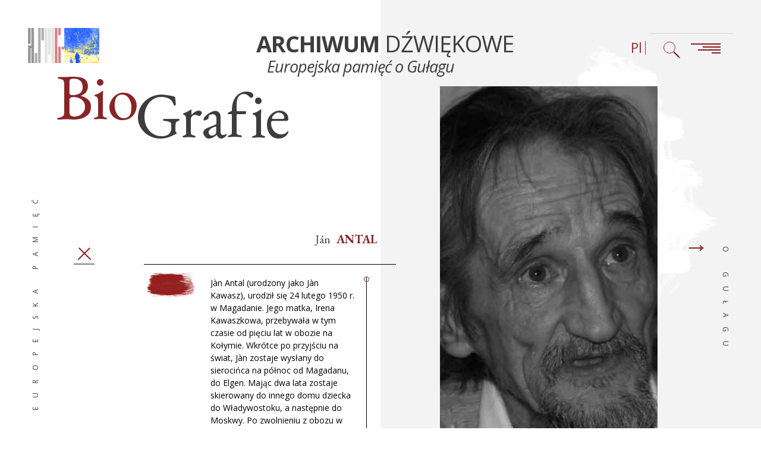

--- FILE ---
content_type: text/html; charset=UTF-8
request_url: https://www.gulagmemories.eu/pl/archiwum-dzwiekowe/salle/jan-antal
body_size: 43396
content:

<!DOCTYPE html>
<html lang="pl" dir="ltr" prefix="content: http://purl.org/rss/1.0/modules/content/  dc: http://purl.org/dc/terms/  foaf: http://xmlns.com/foaf/0.1/  og: http://ogp.me/ns#  rdfs: http://www.w3.org/2000/01/rdf-schema#  schema: http://schema.org/  sioc: http://rdfs.org/sioc/ns#  sioct: http://rdfs.org/sioc/types#  skos: http://www.w3.org/2004/02/skos/core#  xsd: http://www.w3.org/2001/XMLSchema# ">
    <head>
        <meta charset="utf-8" />
<script>var _paq = _paq || [];(function(){var u=(("https:" == document.location.protocol) ? "https://matomo.gulagmemories.eu/" : "https://matomo.gulagmemories.eu/");_paq.push(["setSiteId", "1"]);_paq.push(["setTrackerUrl", u+"matomo.php"]);_paq.push(["setDoNotTrack", 1]);if (!window.matomo_search_results_active) {_paq.push(["trackPageView"]);}_paq.push(["setIgnoreClasses", ["no-tracking","colorbox"]]);_paq.push(["enableLinkTracking"]);_paq.push(['HeatmapSessionRecording::disable']);var d=document,g=d.createElement("script"),s=d.getElementsByTagName("script")[0];g.type="text/javascript";g.defer=true;g.async=true;g.src=u+"matomo.js";s.parentNode.insertBefore(g,s);})();</script>
<meta name="description" content="Jàn Antal (urodzony jako Jàn Kawasz), urodził się 24 lutego 1950 r. w Magadanie. Jego matka, Irena Kawaszkowa, przebywała w tym czasie od pięciu lat w obozie na Kołymie. Wkrótce po przyjściu na świat, Jàn zostaje wysłany do sierocińca na północ od Magadanu, do Elgen. Mając dwa lata zostaje skierowany do innego domu dziecka do Władywostoku, a następnie do Moskwy. Po zwolnieniu z obozu w 1953 roku, matka wraca na Słowację i rozpoczyna poszukiwanie syna, którego udaje jej się odnaleźć. Jàn przyjedża na Słowację wraz z konwojem żołnierzy 29 kwietnia 1955 r." />
<link rel="canonical" href="https://www.gulagmemories.eu/pl/archiwum-dzwiekowe/salle/jan-antal" />
<meta name="author" content="Lubomira Valcheva" />
<meta property="og:site_name" content="Europejska pamięć o Gułagu" />
<meta property="og:title" content="Ján Antal" />
<meta property="og:description" content="Jàn Antal (urodzony jako Jàn Kawasz), urodził się 24 lutego 1950 r. w Magadanie. Jego matka, Irena Kawaszkowa, przebywała w tym czasie od pięciu lat w obozie na Kołymie. Wkrótce po przyjściu na świat, Jàn zostaje wysłany do sierocińca na północ od Magadanu, do Elgen. Mając dwa lata zostaje skierowany do innego domu dziecka do Władywostoku, a następnie do Moskwy. Po zwolnieniu z obozu w 1953 roku, matka wraca na Słowację i rozpoczyna poszukiwanie syna, którego udaje jej się odnaleźć. Jàn przyjedża na Słowację wraz z konwojem żołnierzy 29 kwietnia 1955 r." />
<meta property="og:image" content="https://www.gulagmemories.eu/sites/default/files/styles/large/public/Antal.jpg?itok=KMLZPNqm" />
<meta property="og:image:width" content="369" />
<meta property="og:image:height" content="480" />
<meta name="Generator" content="Drupal 10 (https://www.drupal.org)" />
<meta name="MobileOptimized" content="width" />
<meta name="HandheldFriendly" content="true" />
<meta name="viewport" content="width=device-width, initial-scale=1.0" />
<link rel="icon" href="/sites/default/files/favicon-96x96_0.png" type="image/png" />
<link rel="alternate" hreflang="fr" href="https://www.gulagmemories.eu/fr/archives-sonores/salle/jan-antal" />
<link rel="alternate" hreflang="en" href="https://www.gulagmemories.eu/en/sound-archives/salle/jan-antal" />
<link rel="alternate" hreflang="ru" href="https://www.gulagmemories.eu/ru/zvukovye-arkhivy/salle/yan-antal" />
<link rel="alternate" hreflang="pl" href="https://www.gulagmemories.eu/pl/archiwum-dzwiekowe/salle/jan-antal" />

        <meta http-equiv="x-ua-compatible" content="ie=edge">
        <title>Ján Antal | Europejska pamięć o Gułagu
        
                  </title>
        <link rel="stylesheet" media="all" href="/sites/default/files/css/css_OydimIACNnKEfGNyulrcohJwlEfggH_4uAD7ez-q-TM.css?delta=0&amp;language=pl&amp;theme=gulagmemories&amp;include=eJwdxEEKgDAMBMAPVfOmFJcQSAy4baW_F5zD2Ay1RNbjoFhU1zg4dvhtjZsDKV2Jthwv5f_MumbgA7_KF08" />
<link rel="stylesheet" media="all" href="/sites/default/files/css/css_kwA4jCFHAY6IFGy2KjKZ4_eZYKQJJQjZNX781YzHDt4.css?delta=1&amp;language=pl&amp;theme=gulagmemories&amp;include=eJwdxEEKgDAMBMAPVfOmFJcQSAy4baW_F5zD2Ay1RNbjoFhU1zg4dvhtjZsDKV2Jthwv5f_MumbgA7_KF08" />
<link rel="stylesheet" media="all" href="https://fonts.googleapis.com/css?family=EB+Garamond:400,700%7COpen+Sans:400,400i,700&amp;display=swap" />

        
    </head>
    <body class="path-node page-node-type-salle lang-pl term-biographie node-1650">
                  
                <div class="wrapper">
    


<header class="header">
  <nav class="skip-link" id="access-shortcut-top" aria-label="Accès rapide">
    <a href="#main-content">Przejdź do treści</a>
    <a href="#main-nav">Przejdź do menu głównego</a>
    <a href="#footer-nav">Przejdź do linków w stopce</a>
  </nav>

  <div class="header-container">
    <div class="logo-main">
      <div class="logos-wrapper">
        <div class="logo"><a href="/pl"><img src="/themes/custom/gulagmemories/images/portail/logo.svg" alt="Strona główna" width="83" height="81"></a></div>
        <div class="solidarityUkraine"><img alt="Solidarność z Ukrainą" src="/themes/custom/gulagmemories/images/ukraine_small.jpg" width="59" height="59"></div>
      </div>
      <div class="intro-baseline">
        <b>INED</b> Éditions.        <small>Archiwum Dźwiękowe, Europejska pamięć o Gułagu</small>
      </div>
    </div>
        <div class="nav-hold">
              <div class="txt-hold">
          <p><span class="txt-large">
            <strong>ARCHIWUM</strong> DŹWIĘKOWE</span> <em>Europejska pamięć o Gułagu</em>          </p>
        </div>
            <div class="menu-bar" id="main-nav">
        <div class="lang-selector">
          <button class="lang-opener" aria-expanded="false" type="button" title="Wybór języka (obecnie: Polski)" aria-label=" Wybór języka (obecnie: Polski)">Pl</button>
          
      <ul class="links menu-lang">        <li>
                    <a href="/fr/archives-sonores/salle/jan-antal" class="language-link" title="Français" lang="fr" aria-label="Français" hreflang="fr" data-drupal-link-system-path="node/1650">Fr</a></li>
              <li>
                    <a href="/en/sound-archives/salle/jan-antal" class="language-link" title="English" lang="en" aria-label="English" hreflang="en" data-drupal-link-system-path="node/1650">En</a></li>
              <li>
                    <a href="/ru/zvukovye-arkhivy/salle/yan-antal" class="language-link" title="Русский" lang="ru" aria-label="Русский" hreflang="ru" data-drupal-link-system-path="node/1650">Ru</a></li>
      </ul>


        </div>
        <div class="search-holder">
                      <button id="btn-bar-search" class="search-opener" aria-expanded="false" aria-controls="search-block-form">
            <img src="/themes/custom/gulagmemories/images/portail/search.svg" width="28" height="28" alt="Open Search bar">
          </button>
          
    
<div class="search-block-form search-form-wrap" data-drupal-selector="search-block-form" id="block-formulairederecherche" role="search" tabindex="-1" aria-hidden="true">
  
    

   <!-- Ajout du bouton de fermeture ici -->
  <button id="close-search" class="close-search-btn" aria-label="Zamknij wyszukiwanie" title="Zamknij wyszukiwanie">
    <img src="/themes/custom/gulagmemories/images/portail/burger-close.png" width="28" height="28" alt="Zamknij">
  </button>

  <div class="search-form-holder">
          <form action="/pl/search/node" method="get" id="search-block-form" class="search-form search-head-form" accept-charset="UTF-8">
  <div class="js-form-item form-item js-form-type-search form-item-keys js-form-item-keys form-no-label">
      <label for="edit-keys" class="visually-hidden">Szukaj</label>
        <input title="Wprowadź słowa, które mają zostać wyszukane." data-drupal-selector="edit-keys" type="search" id="edit-keys" name="keys" value="" size="15" maxlength="128" class="form-search"  placeholder="Szukaj na www.gulagmemories.eu" />
<button class="clear" ></button>

    <!-- for accessibility - add buton pour recherche en plus de taper sur la touche entrée -->
    <button type="submit" class="search-submit" aria-hidden="true" title="Szukaj">Szukaj</button>

        </div>

<div id="edit-actions-search" data-drupal-selector="edit-actions" class="form-actions js-form-wrapper form-wrapper"><input data-drupal-selector="edit-submit" type="submit" id="edit-submit" value="Szukaj" class="button js-form-submit form-submit" />
</div>

</form>

      </div>


</div>


        </div>
                <div class="navigation">
          <button id="block-navigationprincipale-menu" class="nav-opener" aria-expanded="false">
            <img class="nav-opener-open" src="/themes/custom/gulagmemories/images/portail/burger.svg" alt="Open menu" width="50" height="20">
            <div class="nav-opener-close btn-media-close" aria-label="Close menu">Zamknij</div>

          </button>
          <div class="menu">
            <div class="menu-holder">
              
    
<nav role="navigation"  id="block-navigationprincipale" class="menu-wrap" aria-label="Menu principal">
  
        <div class="menu-frame">
      
        <ul data-region="header_menus" class="main-nav">
                              <li class="menu-item">
                  <a href="/pl/MEDG-publikacja" aria-label="Publikacja" title="Publikacja" data-drupal-link-system-path="node/3241">        <span class="bold">P</span>ublikacja
      </a>
        
              </li>
                            <li class="menu-item">
                  <a href="/pl/archiwum-dzwiekowe" aria-label="Archiwum Dźwiękowe" title="Archiwum Dźwiękowe" data-drupal-link-system-path="node/207">        <span class="bold">A</span>rchiwum Dźwiękowe
      </a>
        
              </li>
                            <li class="menu-item">
                  <a href="/pl/node/3784" aria-label="Artykuły" title="Artykuły" data-drupal-link-system-path="node/3784">        <span class="bold">A</span>rtykuły

      </a>
        
              </li>
                            <li class="menu-item">
                  <a href="/pl/materialy-edukacyjne" aria-label="Materiały Edukacyjne" title="Materiały Edukacyjne" data-drupal-link-system-path="node/2936">        <span class="bold">M</span>ateriały Edukacyjne

      </a>
        
              </li>
                            <li class="menu-item">
                  <a href="/pl/node/3787" aria-label="Warsztat badawczy" title="Warsztat badawczy" data-drupal-link-system-path="node/3787">        Warsztat badawczy
      </a>
        
              </li>
                            <li class="menu-item">
                  <a href="/pl/the-database" aria-label="Baza dannych" title="Baza dannych" data-drupal-link-system-path="node/2960">        Baza dannych
      </a>
        
              </li>
                            <li class="menu-item">
                  <a href="/pl/form/contact" aria-label="Kontakt" title="Kontakt" data-drupal-link-system-path="webform/contact">        <span class="bold">K</span>ontakt
      </a>
        
              </li>
      </ul>
  


    </div>
  </nav>


            </div>
          </div>
        </div>
      </div>
    </div>
  </div>
</header>

          <main class="main" id="main-content" role="main">
        <div class="titles-holder" aria-hidden="true">
                      <div class="title-holder-left" aria-hidden="true">
              <p>Europejska pamięć</p>
            </div>
            <div class="title-holder-right" aria-hidden="true">
              <p>o Gułagu</p>
            </div>
                  </div>
        <div class="container">
                      
    <div data-drupal-messages-fallback class="hidden"></div>
	

<div class="person-section">
    <div class="person-main-heading main-heading">
                                <h1>Bio<span>Grafie</span></h1>
                  </div>
    <div class="person-info-hold">
      <div class="img-col">
                  <span class="num"><span>1</span>7</span>
                          <a href="/pl/archiwum-dzwiekowe/salle/orest-iarinitch" class="next-bio arrow-holder"><span class="sr-only">Następna biografia</span><span class="arrow-wrap"><span class="arrow-hold">→</span></span></a>
                <div class="person-photo">
          <a href="#">
                          <img src="https://www.gulagmemories.eu/sites/default/files/styles/first_image/public/Antal.jpg?h=222881e0&amp;itok=HH6KtCy_" alt="">
                                    </a>
        </div>
        <div class="block-decor parallax-moving" data-speed="0.06" data-revert="true" aria-hidden="true">
          <img src="/themes/custom/gulagmemories/images/decor-01.png" alt width="381" height="667">
        </div>
      </div>
      <div class="text-col">
                  <div class="link-to-back-wrapper">
            <a href="/pl/archiwum-dzwiekowe/biographie?selected=1650" class="next-bio prev-bio link-to-back arrow-holder btn-media-close">Zamknij</a>
          </div>
                <div class="column-heading">
          <h2>
                                                                          <span>Ján</span>&nbsp;
                                                                ANTAL
                                                    </h2>
          <br>
        </div>
        <div class="text-wrap">
          <div class="txt-hold jcf-scrollable">
            <p>Jàn Antal (urodzony jako Jàn Kawasz), urodził się 24 lutego 1950 r. w Magadanie. Jego matka, Irena Kawaszkowa, przebywała w tym czasie od pięciu lat w obozie na Kołymie. Wkrótce po przyjściu na świat, Jàn zostaje wysłany do sierocińca na północ od Magadanu, do Elgen. Mając dwa lata zostaje skierowany do innego domu dziecka do Władywostoku, a następnie do Moskwy. Po zwolnieniu z obozu w 1953 roku, matka wraca na Słowację i rozpoczyna poszukiwanie syna, którego udaje jej się odnaleźć. Jàn przyjedża na Słowację wraz z konwojem żołnierzy 29 kwietnia 1955 r. Przyjmuje nazwisko męża swojej matki i dopytuje się o swojego prawdziwego ojca. Odpowiedź jej jest zawsze ta sama: „To był porządny człowiek.“</p><p>Już jako dorosły mężczyzna, Jàn wyjedża do pracy do Pragi, gdzie mieszka przez 30 lat. Uczęszcza na wykłady na Uniwersytet Karola i zaczyna interesować się filozofią. Żeniąc się przyjmuje nazwisko swojej żony i od tamtej pory nazywa się Jàn Antal. W 2006 r. przyjmuje propozycję studia filmowego Trigon w sprawie realizacji filmu na temat swojej historii i poszukiwania tożsamości. Tytuł filmu „Mâj otec Gulag.”</p><p>W tym celu jedzie do Magadanu, odwiedza miejsca, gdzie pracowała jego matka, swój pierwszy dom dziecka, robi poszukiwania w miejscowym archiwum i w archiwum moskiewskim, ale nie znajduje śladu swojego ojca. Aktualnie Jàn Antal mieszka z żoną i z pięciorgiem dzieci w Svodinie na Słowacji.</p><p>Nie zaprzestał poszukiwania swojego ojca.</p>
          </div>
        </div>
        <a href="/pl/download/pdf/1650"
   data-fancybox data-options='{"type" : "iframe", "iframe" : {"preload" : false, "css" : {"width" : "400px", "height": "400px"}}}' class="btn-media btn-pdf tilt-holder">
  <span class="hold tilt-txt">PDF <span class="txt">(72.06 KB)</span></span>
</a>

        <a href="#media-grid-holder" class="btn-scroll btn-media tilt-holder"><span class="hold tilt-txt"><span class="txt">See</span> MEDIA<span class="arrow"></span></span></a>
      </div>
    </div>
</div>


    <div class="views-element-container block block-views block-views-blockmedias-lies-block-1" id="block-gulagmemories-views-block-medias-lies-block-1">
    
<div><div class="js-view-dom-id-e9bd0534c7fc00fb8c2e10078e8ba60d7826710d175ddba573e930d3d48db4f3">
  
  
  

  
  
  

  

<div id="media-grid-holder" class="media-grid-holder" data-filter-default="all">
	<ul class="grid-filter-list">
					<li>
				<button data-filter="*" class="btn-filter active" type="button">Multimedia</button>
			</li>
							<li>
					<button data-filter=".462" class="btn-filter" type="button">Zdjęcia i dokumenty z archiwów prywatnych</button>
				</li>
							<li>
					<button data-filter=".459" class="btn-filter" type="button">Rozmowy audio</button>
				</li>
						</ul>
	<ul class="media-content grid-content ">
								
<li class="media-slide grid-item none-list-style 462 ">
			<a href="/pl/archiwum-dzwiekowe/media/antal-diaporama-1" class="acc-opener" data-title="Rodzina ze Słowacji przed deportacją" role="button">

							<img src="https://www.gulagmemories.eu/sites/default/files/styles/media_lie/public/img622-b_2.jpg?itok=UxmbmS-m" alt="© Ján Antal">
				<span class="details">Rodzina ze Słowacji przed deportacją</span>
					</a>
		<div class="media-slide-content ">
		<div class="media-slide-wrap ">
			<div class="media-slide-hold" tabindex="0">
									<div class="media-img-hold">
						<div class="img-hold">
															<div class="media-photos lightgallery">
																																							<a href="https://www.gulagmemories.eu/sites/default/files/img622-c.jpg" data-src="https://www.gulagmemories.eu/sites/default/files/img622-c.jpg" data-sub-html=".legend">
											<figure role="figure">
												<img src="https://www.gulagmemories.eu/sites/default/files/styles/media_lie_open/public/img622-c.jpg?itok=mwdvaRdu" alt="Rodzina ze Słowacji przed deportacją - 6" loading="lazy" width="100%">
												<figcaption class="legend">
																											<p>Sklep męża Ireny Kavašovà przed wojną (Fotografia, Anonimowy, 1930-1940). Źródło:  Osobiste archiwum Jana Antala.</p>
																																								<p>
															<em> Media objęte prawami autorskimi. </em>
														</p>
																									</figcaption>
											</figure>
										</a>
																																							<a href="https://www.gulagmemories.eu/sites/default/files/img622-b_1.jpg" data-src="https://www.gulagmemories.eu/sites/default/files/img622-b_1.jpg" data-sub-html=".legend">
											<figure role="figure">
												<img src="https://www.gulagmemories.eu/sites/default/files/styles/media_lie_open/public/img622-b_1.jpg?itok=rtWMUvsB" alt="Rodzina ze Słowacji przed deportacją - 1" loading="lazy" width="100%">
												<figcaption class="legend">
																											<p>Irena Kavašovà, matka Jána Antala, jej pierwszy mąż i dwoje dzieci przed wojną (Fotografia, Anonimowy, 1930-1940). Źródło:  Osobiste archiwum Jana Antala.</p>
																																								<p>
															<em> Media objęte prawami autorskimi. </em>
														</p>
																									</figcaption>
											</figure>
										</a>
																																							<a href="https://www.gulagmemories.eu/sites/default/files/img620-a.jpg" data-src="https://www.gulagmemories.eu/sites/default/files/img620-a.jpg" data-sub-html=".legend">
											<figure role="figure">
												<img src="https://www.gulagmemories.eu/sites/default/files/styles/media_lie_open/public/img620-a.jpg?itok=FAZd85aj" alt="Rodzina ze Słowacji przed deportacją - 4" loading="lazy" width="100%">
												<figcaption class="legend">
																											<p>Irena Kavašovà, matka Jána Antala, z dwojgiem dzieci przed wojną (Fotografia, Anonimowy, 1930-1940). Źródło:  Osobiste archiwum Jana Antala.</p>
																																								<p>
															<em> Media objęte prawami autorskimi. </em>
														</p>
																									</figcaption>
											</figure>
										</a>
																																							<a href="https://www.gulagmemories.eu/sites/default/files/img621-a.jpg" data-src="https://www.gulagmemories.eu/sites/default/files/img621-a.jpg" data-sub-html=".legend">
											<figure role="figure">
												<img src="https://www.gulagmemories.eu/sites/default/files/styles/media_lie_open/public/img621-a.jpg?itok=hcvwWe0s" alt="Rodzina ze Słowacji przed deportacją - 5" loading="lazy" width="100%">
												<figcaption class="legend">
																											<p>Irena Kavašovà, matka Jána Antala, z przyjaciółką przed wojną (Fotografia, Anonimowy, 1930-1940). Źródło:  Osobiste archiwum Jana Antala.</p>
																																								<p>
															<em> Media objęte prawami autorskimi. </em>
														</p>
																									</figcaption>
											</figure>
										</a>
																																							<a href="https://www.gulagmemories.eu/sites/default/files/img622-a.jpg" data-src="https://www.gulagmemories.eu/sites/default/files/img622-a.jpg" data-sub-html=".legend">
											<figure role="figure">
												<img src="https://www.gulagmemories.eu/sites/default/files/styles/media_lie_open/public/img622-a.jpg?itok=xxg9GtiN" alt="Rodzina ze Słowacji przed deportacją - 3" loading="lazy" width="100%">
												<figcaption class="legend">
																											<p>Irena Kavašovà, matka Jána Antala, przed wojną (Fotografia, Anonimowy, 1930-1940). Źródło:  Osobiste archiwum Jana Antala.</p>
																																								<p>
															<em> Media objęte prawami autorskimi. </em>
														</p>
																									</figcaption>
											</figure>
										</a>
																																							<a href="https://www.gulagmemories.eu/sites/default/files/img621-d_1.jpg" data-src="https://www.gulagmemories.eu/sites/default/files/img621-d_1.jpg" data-sub-html=".legend">
											<figure role="figure">
												<img src="https://www.gulagmemories.eu/sites/default/files/styles/media_lie_open/public/img621-d_1.jpg?itok=LO7vCCOL" alt="Rodzina ze Słowacji przed deportacją - 2" loading="lazy" width="100%">
												<figcaption class="legend">
																											<p>Irena Kavašovà, matka Jána Antala, przed wojną (Fotografia, Anonimowy, 1930-1940). Źródło:  Osobiste archiwum Jana Antala.</p>
																																								<p>
															<em> Media objęte prawami autorskimi. </em>
														</p>
																									</figcaption>
											</figure>
										</a>
																																							<a href="https://www.gulagmemories.eu/sites/default/files/img624-a.jpg" data-src="https://www.gulagmemories.eu/sites/default/files/img624-a.jpg" data-sub-html=".legend">
											<figure role="figure">
												<img src="https://www.gulagmemories.eu/sites/default/files/styles/media_lie_open/public/img624-a.jpg?itok=d1lqQci9" alt="Rodzina ze Słowacji przed deportacją - 7" loading="lazy" width="100%">
												<figcaption class="legend">
																											<p>Zdjęcie rodzinne sprzed wojny (Irena Kavašovà z mężem) (Fotografia, Anonimowy, 1930-1940). Źródło:  Osobiste archiwum Jana Antala.</p>
																																								<p>
															<em> Media objęte prawami autorskimi. </em>
														</p>
																									</figcaption>
											</figure>
										</a>
																																							<a href="https://www.gulagmemories.eu/sites/default/files/img624-b.jpg" data-src="https://www.gulagmemories.eu/sites/default/files/img624-b.jpg" data-sub-html=".legend">
											<figure role="figure">
												<img src="https://www.gulagmemories.eu/sites/default/files/styles/media_lie_open/public/img624-b.jpg?itok=dwwS264J" alt="Rodzina ze Słowacji przed deportacją - 8" loading="lazy" width="100%">
												<figcaption class="legend">
																											<p>Zdjęcie rodzinne sprzed wojny (Irena Kavašovà z mężem) (Fotografia, Anonimowy, 1930-1940). Źródło:  Osobiste archiwum Jana Antala.</p>
																																								<p>
															<em> Media objęte prawami autorskimi. </em>
														</p>
																									</figcaption>
											</figure>
										</a>
																																							<a href="https://www.gulagmemories.eu/sites/default/files/img624-c.jpg" data-src="https://www.gulagmemories.eu/sites/default/files/img624-c.jpg" data-sub-html=".legend">
											<figure role="figure">
												<img src="https://www.gulagmemories.eu/sites/default/files/styles/media_lie_open/public/img624-c.jpg?itok=x2ZlBpN6" alt="Rodzina ze Słowacji przed deportacją - 9" loading="lazy" width="100%">
												<figcaption class="legend">
																											<p>Zdjęcie rodzinne sprzed wojny (Irena Kavašovà z mężem) (Fotografia, Anonimowy, 1930-1940). Źródło:  Osobiste archiwum Jana Antala.</p>
																																								<p>
															<em> Media objęte prawami autorskimi. </em>
														</p>
																									</figcaption>
											</figure>
										</a>
																	</div>
													</div>
					</div>
								<div class="txt-hold jcf-scrollable">
																		<h3>Rodzina ze Słowacji przed deportacją</h3>
												
									</div>
				<!-- akolad for accessibility - deplace btn -->
				<a href="#" class="btn-media-close" role="button" tabindex="2">Zamknij</a>
			</div>
		</div>
	</div>
</li>
								
<li class="media-slide grid-item none-list-style 459 ">
			<a href="/pl/archiwum-dzwiekowe/media/antal-2" class="acc-opener" data-title="Matka w obozie" role="button">

							<img src="https://www.gulagmemories.eu/sites/default/files/styles/media_lie/public/N-_Archives-sonores-EGG_Final_Slovaquie_Jan-Antal_Photos-anciennes_455.jpg?itok=-1DxGGB4" alt=" © Ján Antal">
				<span class="details">Matka w obozie</span>
					</a>
		<div class="media-slide-content ">
		<div class="media-slide-wrap ">
			<div class="media-slide-hold" tabindex="0">
									<div class="media-img-hold">
						<div class="img-hold">
															<figure role="figure">
									<img src="https://www.gulagmemories.eu/sites/default/files/styles/media_lie_open/public/N-_Archives-sonores-EGG_Final_Slovaquie_Jan-Antal_Photos-anciennes_455_0.jpg?itok=ZXOLrEIB" alt="">
									<audio controls src="https://www.gulagmemories.eu/sites/default/files/Antal%20extrait%202%20non%20interrompu.mp3" tabindex="1"></audio>
																			<figcaption class="legend">
																							<p>Zródło: Wywiad przeprowadzony na Słowacji, 09/01/2012, przez L. Valchevę. </p>
																																		<p>Licencja CC BY-NC-ND.</p>
																					</figcaption>
																	</figure>

								<!-- akolad field transcription textuelle des audios -->
																					</div>
					</div>
								<div class="txt-hold jcf-scrollable">
																																	<h3>Matka w obozie</h3>
																			<p>Ján Antal nie pamięta innych dzieci z sierocińca. Miał zaledwie 5 lat, kiedy wyjechał.</p>
<p>Po powrocie matka opowiedziała mu o pracy w gułagu, gdzie zaczynała w kopalni złota. Następnie z powodu wypadku pracowała w pralni, a potem w kuchni, gdzie poznała jego ojca. Miała wtedy lżejszą pracę i lepsze wyżywienie.<p>
									</div>
				<!-- akolad for accessibility - deplace btn -->
				<a href="#" class="btn-media-close" role="button" tabindex="2">Zamknij</a>
			</div>
		</div>
	</div>
</li>
								
<li class="media-slide grid-item none-list-style 459 ">
			<a href="/pl/archiwum-dzwiekowe/media/antal-3" class="acc-opener" data-title="Deportacja matki i obóz" role="button">

							<img src="https://www.gulagmemories.eu/sites/default/files/styles/media_lie/public/img621-d.jpg?itok=jdHEj0eB" alt="© Ján Antal">
				<span class="details">Deportacja matki i obóz</span>
					</a>
		<div class="media-slide-content ">
		<div class="media-slide-wrap ">
			<div class="media-slide-hold" tabindex="0">
									<div class="media-img-hold">
						<div class="img-hold">
															<figure role="figure">
									<img src="https://www.gulagmemories.eu/sites/default/files/styles/media_lie_open/public/img621-d_0.jpg?itok=lVO9NCMq" alt="">
									<audio controls src="https://www.gulagmemories.eu/sites/default/files/Antal%20extrait%203%20non%20interrompu.mp3" tabindex="1"></audio>
																			<figcaption class="legend">
																							<p>Zródło: Wywiad przeprowadzony na Słowacji, 09/01/2012, przez L. Valchevę. </p>
																																		<p>Licencja CC BY-NC-ND.</p>
																					</figcaption>
																	</figure>

								<!-- akolad field transcription textuelle des audios -->
																					</div>
					</div>
								<div class="txt-hold jcf-scrollable">
																																	<h3>Deportacja matki i obóz</h3>
																			<p>Matka Jána, Irena, opowiedziała mu o swojej podróży do „Rosji”. Była wtedy w ciąży i poroniła w pociągu. W Polsce wyrzucała listy przez okno pociągu w nadziei, że ktoś je znajdzie i przekaże jej szwagrowi. Kiedy umierał zesłaniec, wyrzucano go z wagonu. Żołnierze byli bardzo nieprzyjemni i nie można było ich o nic zapytać. Irena spędziła w tym pociągu trzy miesiące i wciąż niełatwo jest jej opowiadać o tych przeżyciach.</p>

<p>Z Władywostoku popłynęła statkiem do Magadanu. Pamięta, że latem, kiedy było mniej pracy, budowali drogi lub wykonywali drobne prace. Niektórzy decydowali się na ucieczkę, ale umierali albo ich łapano. Nie było ogrodzeń, pracowali swobodnie. Aby uciec, należało przemierzyć pieszo od 800 do 1000 kilometrów bez jedzenia i bez ubrań. Irena pamięta, jak złapano i pobito jednego mężczyznę.</p>

<p>Relacje między więźniami były czasem pełne przemocy, zdarzały się kradzieże. Byli jednak i tacy, którzy się wzajemnie wspierali.&nbsp;</p>

									</div>
				<!-- akolad for accessibility - deplace btn -->
				<a href="#" class="btn-media-close" role="button" tabindex="2">Zamknij</a>
			</div>
		</div>
	</div>
</li>
								
<li class="media-slide grid-item none-list-style 459 ">
			<a href="/pl/archiwum-dzwiekowe/media/antal-4" class="acc-opener" data-title="Trudności po powrocie" role="button">

							<img src="https://www.gulagmemories.eu/sites/default/files/styles/media_lie/public/img621-b.jpg?itok=vg2-e5DO" alt="© Ján Antal">
				<span class="details">Trudności po powrocie</span>
					</a>
		<div class="media-slide-content ">
		<div class="media-slide-wrap ">
			<div class="media-slide-hold" tabindex="0">
									<div class="media-img-hold">
						<div class="img-hold">
															<figure role="figure">
									<img src="https://www.gulagmemories.eu/sites/default/files/styles/media_lie_open/public/img621-b_0.jpg?itok=yb1J1T7v" alt="">
									<audio controls src="https://www.gulagmemories.eu/sites/default/files/Antal%20extrait%204%20non%20interrompu.mp3" tabindex="1"></audio>
																			<figcaption class="legend">
																							<p>Zródło: Wywiad przeprowadzony na Słowacji, 09/01/2012, przez L. Valchevę. </p>
																																		<p>Licencja CC BY-NC-ND.</p>
																					</figcaption>
																	</figure>

								<!-- akolad field transcription textuelle des audios -->
																					</div>
					</div>
								<div class="txt-hold jcf-scrollable">
																																	<h3>Trudności po powrocie</h3>
																			<p>Ján Antal wypowiada się o swojej matce Irenie z wielkim podziwem. Po powrocie miała poważne trudności finansowe, ponieważ władze nie uznały jej dziewięciu lat pracy w Gułagu. Chwytała się więc wielu drobnych prac, aby przeżyć. Nauczyła Jána gotować i pracować. Pełniła jednocześnie rolę matki i ojca.</p>

									</div>
				<!-- akolad for accessibility - deplace btn -->
				<a href="#" class="btn-media-close" role="button" tabindex="2">Zamknij</a>
			</div>
		</div>
	</div>
</li>
								
<li class="media-slide grid-item none-list-style 459 ">
			<a href="/pl/archiwum-dzwiekowe/media/antal-5a" class="acc-opener" data-title="Akt zgonu Ireny, która jeszcze żyje" role="button">

							<img src="https://www.gulagmemories.eu/sites/default/files/styles/media_lie/public/img616_4.jpg?itok=NNkVQ18r" alt="Akt zgonu Ireny, otrzymany w 1951 roku, za jej życia">
				<span class="details">Akt zgonu Ireny, która jeszcze żyje</span>
					</a>
		<div class="media-slide-content ">
		<div class="media-slide-wrap ">
			<div class="media-slide-hold" tabindex="0">
									<div class="media-img-hold">
						<div class="img-hold">
															<figure role="figure">
									<img src="https://www.gulagmemories.eu/sites/default/files/styles/media_lie_open/public/img616.jpg?itok=s0XdCx1_" alt="">
									<audio controls src="https://www.gulagmemories.eu/sites/default/files/Antal%20extrait%205A.mp3" tabindex="1"></audio>
																			<figcaption class="legend">
																							<p>Zródło: Wywiad przeprowadzony na Słowacji, 09/01/2012, przez L. Valchevę. </p>
																																		<p>Licencja CC BY-NC-ND.</p>
																					</figcaption>
																	</figure>

								<!-- akolad field transcription textuelle des audios -->
																					</div>
					</div>
								<div class="txt-hold jcf-scrollable">
																																	<h3>Akt zgonu Ireny, która jeszcze żyje</h3>
																			<p>Matka Jána została na ogół dobrze przyjęta po powrocie. Poznała adwentystów, którzy byli dla niej bardzo wyrozumiali i dużo jej pomogli.</p>

<p>Ján opowiada o pierwszym mężu swojej matki, Kawaschu, który poprosił o akt zgonu swojej żony pięć lat po jej śmierci, a następnie ponownie się ożenił.</p>

<p>Po jej powrocie niektórzy mieszkańcy patrzyli na nią krzywym okiem, ponieważ miała dziecko i ponownie wyszła za mąż, ale ludzie przeważnie byli dla niej wyrozumiali.</p>

<p>Irena najpierw zamieszkała u adwentystów, a potem udało jej się odzyskać połowę domu, który zajmowała przed deportacją.</p>

<p>Ludzie podziwiali jego matkę za jej charakter.</p>

									</div>
				<!-- akolad for accessibility - deplace btn -->
				<a href="#" class="btn-media-close" role="button" tabindex="2">Zamknij</a>
			</div>
		</div>
	</div>
</li>
								
<li class="media-slide grid-item none-list-style 459 ">
			<a href="/pl/archiwum-dzwiekowe/media/antal-6" class="acc-opener" data-title="Praga, 1968 rok" role="button">

							<img src="https://www.gulagmemories.eu/sites/default/files/styles/media_lie/public/IMG_5924.jpg?itok=IQk4gf_7" alt="© CERCEC &amp; RFI">
				<span class="details">Praga, 1968 rok</span>
					</a>
		<div class="media-slide-content ">
		<div class="media-slide-wrap ">
			<div class="media-slide-hold" tabindex="0">
									<div class="media-img-hold">
						<div class="img-hold">
															<figure role="figure">
									<img src="https://www.gulagmemories.eu/sites/default/files/styles/media_lie_open/public/IMG_5930.jpg?itok=OgYxvUpl" alt="">
									<audio controls src="https://www.gulagmemories.eu/sites/default/files/Antal%20extrait%206%20non%20interrompu.mp3" tabindex="1"></audio>
																			<figcaption class="legend">
																							<p>Zródło: Wywiad przeprowadzony na Słowacji, 09/01/2012, przez L. Valchevę. </p>
																																		<p>Licencja CC BY-NC-ND.</p>
																					</figcaption>
																	</figure>

								<!-- akolad field transcription textuelle des audios -->
																					</div>
					</div>
								<div class="txt-hold jcf-scrollable">
																																	<h3>Praga, 1968 rok</h3>
																			<p>W 1989 roku, w czasie przemian politycznych w Europie Środkowej, Ján przebywał w szpitalu i nie mógł dołączyć do protestujących tłumów.</p>

<p>Pamięta również rok 1968, ponieważ był wtedy w Pradze. Kiedy przyszedł do pracy, koledzy powiedzieli mu, że w mieście są Rosjanie. Nic na to nie odpowiedział. Pojechał na motorze do kolegi i obaj zostali zatrzymani przez Rosjan. Wyjął wtedy swój dowód osobisty, w którym jako miejsce urodzenia wpisano ZSRR i rozmawiał z żołnierzem po rosyjsku. Dzięki temu zostali wypuszczeni. Ján pamięta też inne sytuacje, w których fakt, że urodził się w Związku Radzieckim ułatwił mu życie.&nbsp;</p>

									</div>
				<!-- akolad for accessibility - deplace btn -->
				<a href="#" class="btn-media-close" role="button" tabindex="2">Zamknij</a>
			</div>
		</div>
	</div>
</li>
			</ul>
</div>

    

  
  

  
  
</div>
</div>

  </div>



                  </div>
      </main>
        

    <footer class="footer" role="contentinfo">
  <div class="footer-container container">
    <div class="footer-logo" style="margin-bottom: 20px;">
      <a href="https://www.ined.fr/fr/publications/editions/" target="_blank"><img src="/themes/custom/gulagmemories/images/portail/ined-edition_V_RVB.svg" alt="Ined Editions Logo" width="40" height="75"></a>
    </div>
  </div>
  <div class="footer-container footer-container-menu container" id="footer-nav">
        <ul class="footer-menu footer-menu1">
              <li><a href="/pl/pl/mentions-legales">Regulamin</a></li>
              <li><a href="/pl/form/contact">Kontakt</a></li>
              <li><a href="/pl/accessibilite">Dostępność</a></li>
          </ul>
  
        <ul class="footer-menu footer-menu2">
              <li><a href="/pl/realizacja">Realizacja</a></li>
              <li><a href="/pl/partnerzy">Partnerzy</a></li>
          </ul>
  </div>
  <a href="#main-nav">Powrót do góry strony</a>
</footer>

    <div class="loader" aria-hidden="true">
      <div class="loader-holder">
        <svg version="1.1" xmlns="http://www.w3.org/2000/svg" xmlns:xlink="http://www.w3.org/1999/xlink" x="0px" y="0px"
             viewBox="0 0 496 496" style="enable-background:new 0 0 496 496;" xml:space="preserve">
                  <g>
                    <path stroke="#000000" stroke-width="6" fill="transparent" d="M176,192c0,8.592,0.856,17.2,2.552,25.584l15.688-3.168C192.752,207.072,192,199.528,192,192c0-13.904,2.504-27.464,7.464-40.28l-14.92-5.768C178.872,160.616,176,176.112,176,192z"/>
                    <path stroke="#000000" stroke-width="6" fill="transparent" d="M304,64c-47.584,0-90.976,26.152-113.224,68.264l14.144,7.472C224.392,102.888,262.36,80,304,80c61.76,0,112,50.24,112,112h16C432,121.424,374.576,64,304,64z"/>
                    <path stroke="#000000" stroke-width="6" fill="transparent" d="M393.6,259.208l12.8,9.608c13.128-17.472,21.584-38.136,24.48-59.768l-15.856-2.112C412.488,225.848,405.088,243.928,393.6,259.208z"/>
                    <path stroke="#000000" stroke-width="6" fill="transparent" d="M304,32c-88.224,0-160,71.776-160,160c0,25.144,5.672,49.216,16.848,71.552l14.312-7.168C165.104,236.296,160,214.632,160,192c0-79.4,64.6-144,144-144s144,64.6,144,144c0,50.192-25.504,95.976-68.216,122.472l8.44,13.592C435.672,298.632,464,247.768,464,192C464,103.776,392.224,32,304,32z"/>
                    <path stroke="#000000" stroke-width="6" fill="transparent" d="M227.336,323.744l14.512,6.752c10.624-22.856,20.128-47.096,28.232-72.016l-15.216-4.952C246.96,277.84,237.704,301.472,227.336,323.744z"/>
                    <path stroke="#000000" stroke-width="6" fill="transparent" d="M330.04,173.408c-4.968-6.96-12.36-11.568-20.824-12.976c-17.752-2.92-33.912,9.12-36.784,26.288c-0.032,0.192-3.592,20.544-12.656,51l15.344,4.56c9.44-31.752,13.064-52.752,13.096-52.92c1.432-8.576,9.408-14.712,18.368-13.144c4.24,0.712,7.952,3.016,10.44,6.496c2.48,3.48,3.464,7.712,2.76,11.928c-0.456,2.712-11.448,67.28-46.416,144.08l14.56,6.624c35.832-78.696,47.168-145.28,47.632-148.072C336.968,188.832,335.008,180.36,330.04,173.408z"/>
                    <path stroke="#000000" stroke-width="6" fill="transparent" d="M356.088,154.816c-9.928-13.912-24.696-23.136-41.584-25.944c-3.464-0.584-6.984-0.872-10.488-0.872c-31.416,0-57.96,22.416-63.12,53.264c-0.096,0.568-10.24,57.856-40.688,124.848l14.56,6.624c31.04-68.288,41.816-128.256,41.904-128.816c3.872-23.128,23.784-39.92,47.344-39.92c2.624,0,5.264,0.216,7.856,0.648c12.664,2.112,23.744,9.024,31.184,19.464c7.448,10.432,10.392,23.144,8.28,35.792c-0.44,2.608-10.992,64.728-43.696,140.376l14.688,6.344c33.472-77.416,44.344-141.408,44.792-144.088C369.936,185.664,366.016,168.72,356.088,154.816z"/>
                    <path stroke="#000000" stroke-width="6" fill="transparent" d="M260.344,124.824l-8.688-13.44c-22.464,14.52-37.864,37.984-42.248,64.24c-0.36,1.968-9.12,48.968-33.248,105.648l14.72,6.264c24.824-58.296,33.888-106.992,34.288-109.16C228.832,156.44,241.648,136.912,260.344,124.824z"/>
                    <path stroke="#000000" stroke-width="6" fill="transparent" d="M382.144,136.224c-14.896-20.872-37.056-34.704-62.392-38.928c-17.08-2.832-34.68-0.992-50.64,5.184l5.784,14.92c13.288-5.152,28.032-6.696,42.224-4.328c21.12,3.52,39.584,15.048,52,32.448c12.408,17.376,17.304,38.552,13.784,59.656c-0.376,2.296-9.52,56.992-37.6,127.744l14.872,5.904c28.712-72.344,38.136-128.696,38.512-131.04C402.904,182.488,397.032,157.08,382.144,136.224z"/>
                    <path stroke="#000000" stroke-width="6" fill="transparent" d="M304,0C198.136,0,112,86.136,112,192c0,33.616,8.712,65.224,23.952,92.736L120,300.688l-18.344-18.344l-11.312,11.312L108.688,312L15.6,405.088C5.536,415.152,0,428.52,0,442.744C0,472.112,23.888,496,53.256,496c14.224,0,27.592-5.536,37.656-15.6L184,387.312l18.344,18.344l11.312-11.312L195.312,376l15.952-15.952C238.776,375.288,270.384,384,304,384c105.864,0,192-86.136,192-192S409.864,0,304,0z M79.6,469.088C72.56,476.128,63.208,480,53.256,480C32.712,480,16,463.288,16,442.744c0-9.952,3.872-19.304,10.912-26.344L120,323.312L172.688,376L79.6,469.088z M184,364.688L131.312,312l13.216-13.208c13.968,20.792,31.896,38.72,52.688,52.688L184,364.688z M304,368c-97.048,0-176-78.952-176-176S206.952,16,304,16s176,78.952,176,176S401.048,368,304,368z"/>
                  </g>
              </svg>
      </div>
    </div>

  </div>


          
                <script type="application/json" data-drupal-selector="drupal-settings-json">{"path":{"baseUrl":"\/","pathPrefix":"pl\/","currentPath":"node\/1650","currentPathIsAdmin":false,"isFront":false,"currentLanguage":"pl"},"pluralDelimiter":"\u0003","suppressDeprecationErrors":true,"matomo":{"disableCookies":false,"trackMailto":true},"ajaxTrustedUrl":{"\/pl\/search\/node":true},"user":{"uid":0,"permissionsHash":"21c66b644b0cd8eb376d55338339a583865574ed38ff33ac0765981376274ad2"}}</script>
<script src="/core/assets/vendor/jquery/jquery.min.js?v=3.7.1"></script>
<script src="/sites/default/files/languages/pl_wGUL0626Xwq_MdTE4oyN-PQuSE6gIuKq6umk5DTOsTg.js?t7gsgs"></script>
<script src="/core/misc/drupalSettingsLoader.js?v=10.5.6"></script>
<script src="/core/misc/drupal.js?v=10.5.6"></script>
<script src="/core/misc/drupal.init.js?v=10.5.6"></script>
<script src="/themes/custom/gulagmemories/js/map.js?v=1.x"></script>
<script src="https://cdn.jsdelivr.net/npm/gsap@3.0.2/dist/gsap.min.js"></script>
<script src="/themes/custom/gulagmemories/js/main.js?v=1.x"></script>
<script src="/themes/custom/gulagmemories/js/custom.js?v=1.x"></script>
<script src="/themes/custom/gulagmemories/js/portail.js?v=1.x"></script>
<script src="/modules/contrib/matomo/js/matomo.js?v=10.5.6"></script>

    </body>
</html>


--- FILE ---
content_type: text/css
request_url: https://www.gulagmemories.eu/sites/default/files/css/css_kwA4jCFHAY6IFGy2KjKZ4_eZYKQJJQjZNX781YzHDt4.css?delta=1&language=pl&theme=gulagmemories&include=eJwdxEEKgDAMBMAPVfOmFJcQSAy4baW_F5zD2Ay1RNbjoFhU1zg4dvhtjZsDKV2Jthwv5f_MumbgA7_KF08
body_size: 41247
content:
/* @license GPL-2.0-or-later https://www.drupal.org/licensing/faq */
html{font-family:sans-serif;-ms-text-size-adjust:100%;-webkit-text-size-adjust:100%;}body{margin:0;}article,aside,details,figcaption,figure,footer,header,hgroup,main,menu,nav,section,summary{display:block;}audio,canvas,progress,video{display:inline-block;vertical-align:baseline;}audio:not([controls]){display:none;height:0;}[hidden],template{display:none;}a{background-color:transparent;}p,h1,h2,h3,h4,h5,h6,a,button,li,dt,dd,blockquote,cite,abbr,ficaption,input,select,textarea,caption{background-color:transparent;}a:active,a:hover{outline:0;}abbr[title]{border-bottom:1px dotted;}b,strong{font-weight:bold;}dfn{font-style:italic;}h1{font-size:2em;margin:0.67em 0;}mark{background:#ff0;color:#000;}small{font-size:80%;}sub,sup{font-size:75%;line-height:0;position:relative;vertical-align:baseline;}sup{top:-0.5em;}sub{bottom:-0.25em;}img{border:0;}svg:not(:root){overflow:hidden;}figure{margin:1em 40px;}hr{box-sizing:content-box;height:0;}pre{overflow:auto;}code,kbd,pre,samp{font-family:monospace,monospace;font-size:1em;}button,input,optgroup,select,textarea{color:inherit;font:inherit;margin:0;}button{overflow:visible;}button,select{text-transform:none;}button,html input[type="button"],input[type="reset"],input[type="submit"]{-webkit-appearance:button;cursor:pointer;}button[disabled],html input[disabled]{cursor:default;}button::-moz-focus-inner,input::-moz-focus-inner{border:0;padding:0;}input{line-height:normal;}input[type="checkbox"],input[type="radio"]{box-sizing:border-box;padding:0;}input[type="number"]::-webkit-inner-spin-button,input[type="number"]::-webkit-outer-spin-button{height:auto;}input[type="search"]{-webkit-appearance:textfield;box-sizing:content-box;}input[type="search"]::-webkit-search-cancel-button,input[type="search"]::-webkit-search-decoration{-webkit-appearance:none;}fieldset{border:1px solid #c0c0c0;margin:0 2px;padding:0.35em 0.625em 0.75em;}legend{border:0;padding:0;}textarea{overflow:auto;}optgroup{font-weight:bold;}table{border-collapse:collapse;border-spacing:0;}td,th{padding:0;}.footer-nav,.grid-filter-list,.form-drop .topics-list,.side-list ul{margin:0;padding:0;list-style:none;}.clearfix:after{content:'';display:block;clear:both;}.ellipsis{white-space:nowrap;text-overflow:ellipsis;overflow:hidden;}html{box-sizing:border-box;}*,*:before,*:after{box-sizing:inherit;}*{max-height:1000000px;}body{color:#000;background:#fff;font:14px/1.5 "Open Sans","Arial","Helvetica Neue","Helvetica",sans-serif;min-width:320px;-webkit-font-smoothing:antialiased;-moz-osx-font-smoothing:grayscale;}img{max-width:100%;height:auto;vertical-align:top;}.gm-style img{max-width:none;}h1,.h1,h2,.h2,h3,.h3,h4,.h4,h5,.h5,h6,.h6,.h{font-family:"EB Garamond","Times New Roman","Times","Baskerville","Georgia",serif;font-weight:bold;margin:0 0 0.5em;color:#882427;}h1 span,.h1 span,h2 span,.h2 span,h3 span,.h3 span,h4 span,.h4 span,h5 span,.h5 span,h6 span,.h6 span,.h span{color:#3d3d3d;font-weight:normal;}h1,.h1{font-size:50px;font-weight:normal;letter-spacing:-1px;}@media (min-width:768px){h1,.h1{font-size:75px;}}@media (min-width:1024px){h1,.h1{font-size:80px;}}@media (min-width:1200px){h1,.h1{font-size:108px;letter-spacing:-2px;}}h2,.h2{font-size:20px;}h3,.h3{font-size:24px;}h4,.h4{font-size:21px;}h5,.h5{font-size:17px;}h6,.h6{font-size:15px;}p{margin:0 0 1em;}a{-webkit-transition:color 0.3s ease-in-out;transition:color 0.3s ease-in-out;color:#882427;text-decoration:none;}a:hover,a:focus{color:#b02f33;}form,fieldset{margin:0;padding:0;border-style:none;}input[type='text'],input[type='tel'],input[type='email'],input[type='search'],input[type='password'],textarea{-webkit-appearance:none;-webkit-border-radius:0;box-sizing:border-box;border:1px solid #d5d5d5;padding:0.4em 0.7em;}input[type='text']:focus,input[type='tel']:focus,input[type='email']:focus,input[type='search']:focus,input[type='password']:focus,textarea:focus{border-color:#000;}input[type='text']::-webkit-input-placeholder,input[type='tel']::-webkit-input-placeholder,input[type='email']::-webkit-input-placeholder,input[type='search']::-webkit-input-placeholder,input[type='password']::-webkit-input-placeholder,textarea::-webkit-input-placeholder{color:#d5d5d5;}input[type='text']::-moz-placeholder,input[type='tel']::-moz-placeholder,input[type='email']::-moz-placeholder,input[type='search']::-moz-placeholder,input[type='password']::-moz-placeholder,textarea::-moz-placeholder{opacity:1;color:#d5d5d5;}input[type='text']:-moz-placeholder,input[type='tel']:-moz-placeholder,input[type='email']:-moz-placeholder,input[type='search']:-moz-placeholder,input[type='password']:-moz-placeholder,textarea:-moz-placeholder{color:#d5d5d5;}input[type='text']:-ms-input-placeholder,input[type='tel']:-ms-input-placeholder,input[type='email']:-ms-input-placeholder,input[type='search']:-ms-input-placeholder,input[type='password']:-ms-input-placeholder,textarea:-ms-input-placeholder{color:#d5d5d5;}input[type='text'].placeholder,input[type='tel'].placeholder,input[type='email'].placeholder,input[type='search'].placeholder,input[type='password'].placeholder,textarea.placeholder{color:#d5d5d5;}select{-webkit-border-radius:0;}textarea{resize:vertical;vertical-align:top;}button,input[type='button'],input[type='reset'],input[type='file'],input[type='submit']{-webkit-appearance:none;-webkit-border-radius:0;cursor:pointer;}@font-face{font-family:'icomoon';src:url(/themes/custom/gulagmemories/fonts/icomoon.ttf?njo7u9=) format("truetype"),url(/themes/custom/gulagmemories/fonts/icomoon.woff?njo7u9=) format("woff"),url(/themes/custom/gulagmemories/fonts/icomoon.svg?njo7u9=#icomoon) format("svg");font-weight:normal;font-style:normal;font-display:block;}[class^="ico-"],[class*=" ico-"]{font-family:'icomoon' !important;speak:none;font-style:normal;font-weight:normal;font-variant:normal;text-transform:none;line-height:1;-webkit-font-smoothing:antialiased;-moz-osx-font-smoothing:grayscale;}.ico-close:before{content:"\e907";color:#625857;}.ico-search:before{content:"\e986";}html,body{width:100%;height:100%;}.wrapper{width:100%;min-height:100%;display:-webkit-box;display:-ms-flexbox;display:flex;-webkit-box-orient:vertical;-webkit-box-direction:normal;-ms-flex-direction:column;flex-direction:column;-webkit-box-align:stretch;-ms-flex-align:stretch;align-items:stretch;position:relative;overflow:hidden;}.nav-active .wrapper{height:100vh;}.main{-webkit-box-flex:1;-ms-flex-positive:1;flex-grow:1;}.header,.main,.footer{-ms-flex-negative:0;flex-shrink:0;}.container,.menu-wrap,.titles-holder{max-width:1560px;padding-left:20px;padding-right:20px;width:100%;margin:0 auto;}@media (min-width:768px){.container,.menu-wrap,.titles-holder{padding-left:35px;padding-right:35px;}}@media (min-width:1024px){.container,.menu-wrap,.titles-holder{padding-left:54px;padding-right:54px;}}.flex,.select-lang,.main,.footer-container,.home-info-section,.info-list-item,.info-list-item .holder,.grid-filter-list,.loader-holder{display:-webkit-box;display:-ms-flexbox;display:flex;}.flex-center,.menu-bar,.nav-opener,.menu,.menu-holder,.menu-frame,.title-holder-left,.title-holder-right,.categories-block,.loader{display:-webkit-box;display:-ms-flexbox;display:flex;-webkit-box-align:center;-ms-flex-align:center;align-items:center;-webkit-box-pack:center;-ms-flex-pack:center;justify-content:center;}.sr-only,.media-slide.grid-hidden{position:absolute;left:auto;width:1px;height:1px;margin:-1px;padding:0;overflow:hidden;clip:rect(0,0,0,0);border:0;}.header{position:absolute;top:0;left:0;right:0;padding-top:5px;z-index:1000;}@media (min-width:768px){.header{padding-top:15px;}}@media (min-width:1200px){.header{padding-top:42px;}}.header-container{display:-webkit-box;display:-ms-flexbox;display:flex;-webkit-box-align:start;-ms-flex-align:start;align-items:flex-start;-webkit-box-pack:justify;-ms-flex-pack:justify;justify-content:space-between;}.logo{position:relative;z-index:10;}@media (min-width:768px){.logo{padding-top:5px;}}.logo a{display:block;}.nav-hold{display:-webkit-box;display:-ms-flexbox;display:flex;-webkit-box-align:start;-ms-flex-align:start;align-items:flex-start;-webkit-box-pack:end;-ms-flex-pack:end;justify-content:flex-end;padding-top:5px;}.nav-hold .txt-hold{font-size:15px;line-height:1.2;position:relative;z-index:8;-webkit-box-flex:0.5;-ms-flex-positive:0.5;flex-grow:0.5;text-align:right;padding:0 20px 0 0;letter-spacing:-1px;}@media (min-width:768px){.nav-hold .txt-hold{font-size:22px;margin-top:-5px;}}@media (min-width:1024px){.nav-hold .txt-hold{font-size:27px;}}@media (min-width:1200px){.nav-hold .txt-hold{padding:0 100px 0 0;}}@media (max-width:479px){.nav-hold .txt-hold{visibility:hidden;position:absolute;left:-9999px;}}.nav-hold .txt-hold p{margin:0;}.nav-hold .txt-large{font-size:19px;text-transform:uppercase;display:block;position:relative;margin-right:-20px;}@media (min-width:768px){.nav-hold .txt-large{font-size:28px;}}@media (min-width:1024px){.nav-hold .txt-large{font-size:38px;}}@media (min-width:1200px){.nav-hold .txt-large{margin-right:-100px;}}.menu-bar{position:relative;margin-left:auto;min-width:100px;display:-webkit-box;display:-ms-flexbox;display:flex;-webkit-box-pack:end;-ms-flex-pack:end;justify-content:flex-end;padding:3px 0 0 46px;margin-left:20px;}@media (min-width:768px){.menu-bar{margin-left:60px;}}@media (min-width:1200px){.menu-bar{margin-left:160px;}}.menu-bar:before{content:'';position:absolute;top:0;right:0;width:140px;height:1px;background:#d5d5d5;}.search-holder{font-size:23px;margin-top:5px;}.search-opener{display:-webkit-inline-box;display:-ms-inline-flexbox;display:inline-flex;}.navigation{position:relative;z-index:9;margin-left:18px;font-family:"EB Garamond","Times New Roman","Times","Baskerville","Georgia",serif;}.nav-opener{width:46px;height:42px;position:relative;z-index:10;background:transparent;padding:.5em 1em;cursor:pointer;-webkit-transition:background 0.4s ease;transition:background 0.4s ease;}@media (max-width:767px){.nav-opener{margin-right:-8px;}}.nav-active .nav-opener{background:#ba4145;}.nav-active .nav-opener:hover span{-webkit-transform:rotate(225deg);-ms-transform:rotate(225deg);transform:rotate(225deg);}.nav-opener > span{height:2px;background:#882427;position:relative;display:block;width:100%;-webkit-transition:-webkit-transform 0.4s ease;transition:-webkit-transform 0.4s ease;transition:transform 0.4s ease;transition:transform 0.4s ease,-webkit-transform 0.4s ease;}.nav-active .nav-opener > span{background:#fff;-webkit-transform:rotate(135deg);-ms-transform:rotate(135deg);transform:rotate(135deg);}.nav-opener > span:before,.nav-opener > span:after{content:'';position:absolute;top:-7.1428571429px;left:0;width:100%;height:2px;background:inherit;-webkit-transition:-webkit-transform 0.4s ease;transition:-webkit-transform 0.4s ease;transition:transform 0.4s ease;transition:transform 0.4s ease,-webkit-transform 0.4s ease;}.nav-active .nav-opener > span:before,.nav-active .nav-opener > span:after{top:0;-webkit-transform:rotate(90deg);-ms-transform:rotate(90deg);transform:rotate(90deg);}.nav-opener > span:after{top:7.1428571429px;}.nav-active .nav-opener > span:after{opacity:0;}.menu{position:fixed;top:0;left:0;z-index:9;width:100%;height:100%;pointer-events:none;visibility:hidden;overflow:hidden;-webkit-backface-visibility:hidden;backface-visibility:hidden;outline:1px solid transparent;}.nav-active .menu{pointer-events:auto;visibility:visible;}.menu-holder{color:#fff;background:#943437;width:200vw;height:200vw;min-width:1000px;min-height:1000px;border-radius:50%;-webkit-box-flex:0;-ms-flex:none;flex:none;-webkit-transform:scale(0);-ms-transform:scale(0);transform:scale(0);overflow:hidden;-webkit-transition:all 0.4s ease;transition:all 0.4s ease;}@media (max-width:767px){.menu-holder{width:250vh;height:250vh;}}.nav-active .menu-holder{-webkit-transform:scale(1);-ms-transform:scale(1);transform:scale(1);-webkit-transition-duration:.75s;transition-duration:.75s;}.menu-wrap{position:relative;display:-webkit-box;display:-ms-flexbox;display:flex;-webkit-box-align:center;-ms-flex-align:center;align-items:center;height:100vh;max-height:100vh;overflow:auto;-webkit-overflow-scrolling:touch;width:100%;opacity:0;-webkit-transition:opacity 0.4s ease;transition:opacity 0.4s ease;padding-top:130px;padding-bottom:30px;}@media (min-width:768px){.menu-wrap{padding-top:150px;padding-bottom:40px;}}.nav-active .menu-wrap{opacity:1;-webkit-transition:opacity 0.4s ease 0.4s;transition:opacity 0.4s ease 0.4s;}.menu-frame{width:100%;max-width:100vw;text-align:center;margin:auto;}.select-lang,.main-nav{list-style:none;padding:0 1em;margin:0;text-transform:uppercase;}.select-lang{position:absolute;top:115px;left:0;right:0;text-align:center;-webkit-box-pack:center;-ms-flex-pack:center;justify-content:center;font-size:15px;}@media (min-width:768px){.select-lang{top:96px;font-size:18px;}}.select-lang li{color:#000;padding:0 10px;}@media (min-width:768px){.select-lang li{padding:0 20px;}}@media (min-width:1024px){.select-lang li{padding:0 50px;}}@media (min-width:1200px){.select-lang li{padding:0 92px;}}.select-lang li.active{color:#fff;}.select-lang a{color:inherit;}.select-lang a:hover{color:#fff;}.main-nav{list-style:none;padding:0 1em;margin:0;text-transform:uppercase;font-size:18px;}@media (min-width:768px){.main-nav{font-size:29px;}}.main-nav li{padding:0;margin:0.81em 0;display:block;}.main-nav li.active a:after{width:100%;}.main-nav li a{position:relative;display:inline;cursor:pointer;color:inherit;-webkit-transition:color 0.4s ease;transition:color 0.4s ease;}.main-nav li a:hover{color:#3c3c3b;}.main-nav li a:hover:after{width:100%;}.main-nav li a:after{content:'';position:absolute;z-index:8;bottom:-.15em;left:0;width:0;height:2px;background:#000;-webkit-transition:width 0.4s ease;transition:width 0.4s ease;}@-webkit-keyframes moveArrow{0%{-webkit-transform:translateX(0px);transform:translateX(0px);}49%{-webkit-transform:translateX(120px);transform:translateX(120px);}50%{-webkit-transform:translateX(-120px);transform:translateX(-120px);}100%{-webkit-transform:translateX(0px);transform:translateX(0px);}}@keyframes moveArrow{0%{-webkit-transform:translateX(0px);transform:translateX(0px);}49%{-webkit-transform:translateX(120px);transform:translateX(120px);}50%{-webkit-transform:translateX(-120px);transform:translateX(-120px);}100%{-webkit-transform:translateX(0px);transform:translateX(0px);}}@-webkit-keyframes moveArrowReverse{0%{-webkit-transform:translateX(0px);transform:translateX(0px);}49%{-webkit-transform:translateX(-120px);transform:translateX(-120px);}50%{-webkit-transform:translateX(120px);transform:translateX(120px);}100%{-webkit-transform:translateX(0px);transform:translateX(0px);}}@keyframes moveArrowReverse{0%{-webkit-transform:translateX(0px);transform:translateX(0px);}49%{-webkit-transform:translateX(-120px);transform:translateX(-120px);}50%{-webkit-transform:translateX(120px);transform:translateX(120px);}100%{-webkit-transform:translateX(0px);transform:translateX(0px);}}.arrow-holder{width:50px;height:50px;position:relative;z-index:4;font-size:35px;line-height:1;}@media (min-width:1200px){.arrow-holder{font-size:42px;}}.arrow-holder:hover{-webkit-transition:color 0.3s ease-in-out;transition:color 0.3s ease-in-out;color:#fff;}.arrow-holder:hover:before{opacity:1;}.arrow-holder:hover .arrow-hold{-webkit-animation:moveArrow 750ms;animation:moveArrow 750ms;}.arrow-holder:before{-webkit-transition:opacity 0.3s ease-in-out;transition:opacity 0.3s ease-in-out;width:80px;height:52px;content:'';position:absolute;left:50%;top:50%;-webkit-transform:translate(-50%,-50%);-ms-transform:translate(-50%,-50%);transform:translate(-50%,-50%);z-index:-1;opacity:0;background:url(/themes/custom/gulagmemories/images/media-tab-active.png) no-repeat 0 0/100% 100%;}.arrow-holder.slick-prev:before{-webkit-transform:translate(-50%,-50%) rotate(180deg);-ms-transform:translate(-50%,-50%) rotate(180deg);transform:translate(-50%,-50%) rotate(180deg);}.arrow-holder.slick-prev:hover .arrow-hold{-webkit-animation:moveArrowReverse 750ms;animation:moveArrowReverse 750ms;}.arrow-holder .arrow-wrap{width:100%;height:100%;position:absolute;top:0;left:0;overflow:hidden;display:-webkit-box;display:-ms-flexbox;display:flex;-webkit-box-align:center;-ms-flex-align:center;align-items:center;-webkit-box-pack:center;-ms-flex-pack:center;justify-content:center;}.arrow-holder .arrow-hold{display:-webkit-box;display:-ms-flexbox;display:flex;margin-top:-7px;}@media (min-width:1200px){.arrow-holder .arrow-hold{margin-top:-10px;}}.viewport-section{-webkit-transition:opacity 0.3s ease-in-out,-webkit-transform 0.3s ease-in-out;transition:opacity 0.3s ease-in-out,-webkit-transform 0.3s ease-in-out;transition:transform 0.3s ease-in-out,opacity 0.3s ease-in-out;transition:transform 0.3s ease-in-out,opacity 0.3s ease-in-out,-webkit-transform 0.3s ease-in-out;opacity:0;-webkit-transform:translateY(20%);-ms-transform:translateY(20%);transform:translateY(20%);}.viewport-section.in-viewport{opacity:1;-webkit-transform:translateY(0%);-ms-transform:translateY(0%);transform:translateY(0%);}.main{padding-top:75px;}@media (min-width:768px){.main{padding-top:100px;}}@media (min-width:1024px){.main{padding-top:119px;}}.titles-holder{position:absolute;top:0;left:50%;z-index:7;-webkit-transform:translateX(-50%);-ms-transform:translateX(-50%);transform:translateX(-50%);}.title-holder-left,.title-holder-right{font-size:11px;color:#3d3d3d;position:absolute;top:0;z-index:2;letter-spacing:2px;text-transform:uppercase;width:100vh;height:30px;text-align:center;}@media (min-width:768px){.title-holder-left,.title-holder-right{letter-spacing:5px;font-size:12px;}}@media (min-width:1200px){.title-holder-left,.title-holder-right{letter-spacing:15px;}}.title-holder-left p,.title-holder-right p{margin:0;}.title-holder-left{right:calc(100% - 10px);-webkit-transform-origin:center right;-ms-transform-origin:center right;transform-origin:center right;-webkit-transform:rotate(-90deg);-ms-transform:rotate(-90deg);transform:rotate(-90deg);}@media (min-width:768px){.title-holder-left{right:calc(100% - 20px);}}@media (min-width:1024px){.title-holder-left{right:calc(100% - 60px);}}.title-holder-right{left:calc(100% - 10px);-webkit-transform-origin:center left;-ms-transform-origin:center left;transform-origin:center left;-webkit-transform:rotate(90deg);-ms-transform:rotate(90deg);transform:rotate(90deg);}@media (min-width:768px){.title-holder-right.inner{width:70%;}}@media (min-width:768px){.title-holder-right{left:calc(100% - 20px);}}@media (min-width:1024px){.title-holder-right{left:calc(100% - 60px);}}.block-decor{position:absolute;left:0;top:10vh;z-index:1;}@media (min-width:768px){.text-section{padding:0 5% 50px;}}.text-section h1{text-transform:uppercase;font-size:21px;letter-spacing:-1px;margin-bottom:15px;font-weight:bold;color:#595959;}@media (min-width:768px){.theme-carousel-section.inner-style + .text-section{margin-top:-180px;}}.maps-section{padding-bottom:100px;}@media (min-width:768px){.maps-section{display:-webkit-box;display:-ms-flexbox;display:flex;-webkit-box-pack:justify;-ms-flex-pack:justify;justify-content:space-between;-ms-flex-wrap:wrap;flex-wrap:wrap;-webkit-box-align:center;-ms-flex-align:center;align-items:center;padding-bottom:200px;}}.maps-section .map-holder{margin-bottom:40px;}@media (min-width:768px){.maps-section .map-holder{width:48%;}.maps-section .map-holder.inner{margin:-30px 0;position:relative;z-index:1;}}.columns-holder{position:relative;z-index:5;width:100%;}@media (min-width:768px){.columns-holder{margin:0 -20px 0 -20px;padding-top:80px;padding-right:0;width:calc(100% + 40px);}}@media (min-width:1536px){.columns-holder{margin:0 -70px;padding-right:70px;padding-top:180px;width:calc(100% + 140px);}}@media (min-width:768px){.columns-holder .column-1,.columns-holder .column-2{width:55%;}}.columns-holder .column-2{margin:0 0 0 auto;}@media (min-width:768px){.columns-holder .column-2{margin-top:-50px;}}@media (min-width:768px){.columns-holder .column-2 .txt-hold{padding-left:40%;}}@media (min-width:768px){.columns-holder .column-1 .txt-hold{padding-left:50%;}}@media (min-width:1024px){.columns-holder .column-1 .txt-hold{padding-left:60%;}}@media (min-width:1536px){.columns-holder .column-1 .txt-hold{padding-left:70%;}}.columns-holder .img-box img{display:block;width:100%;height:auto;}.columns-holder .txt-hold{font-size:15px;line-height:1.2;position:relative;z-index:8;padding:40px 0 30px 20px;letter-spacing:-1px;color:#545e69;}@media (min-width:768px){.columns-holder .txt-hold{font-size:22px;margin-top:-5px;padding:0 0 60px 60px;}}@media (min-width:1024px){.columns-holder .txt-hold{font-size:17px;}}.columns-holder .txt-hold p{margin:0;}.columns-holder .txt-large{font-size:19px;text-transform:uppercase;display:block;position:relative;margin-right:-20px;}@media (min-width:768px){.columns-holder .txt-large{font-size:24px;margin-left:-14px;}}.text-uppercase{text-transform:uppercase;}.text-right{text-align:right;}.info-section{padding:30px 5%;background:#fff;position:relative;z-index:10;}@media (min-width:768px){.info-section{padding:80px 15% 50px 15%;}}.info-section h2{font-size:18px;letter-spacing:-1px;margin-bottom:15px;font-weight:bold;}.info-section.with-decor{z-index:2;background:transparent;}@media (min-width:768px){.info-section.with-decor{padding:100px 15% 200px 15%;}}.info-section.with-decor:after{position:absolute;content:'';background-color:#f3f3f3;top:0;bottom:0;left:3%;right:-9999px;z-index:-1;}.info-section.with-decor *{position:relative;z-index:3;}.info-section.with-decor .decor{z-index:1;pointer-events:none;position:absolute;}.title-section h1{line-height:1;}.title-section h1 span{color:#882427;display:inline-block;vertical-align:top;}@media (min-width:768px){.title-section h1 span{margin-top:50px;}}.title-section h1 mark{background-color:transparent;}.decor01{top:-100px;right:0;left:auto;}.decor01 .block-decor{top:0;right:0;left:auto;}.decor02{bottom:-150px;left:0;}.decor02 .block-decor{top:0;left:0;}.decor03{bottom:-250px;right:20%;left:auto;}.decor03 .block-decor{top:0;left:0;}.media-holder{display:-webkit-box;display:-ms-flexbox;display:flex;-webkit-box-pack:justify;-ms-flex-pack:justify;justify-content:space-between;}.media-holder .jcf-scrollable-wrapper{width:100% !important;}.media-holder .txt-hold{width:90% !important;}.media-holder .info-content{width:65%;margin-right:-10px;}@media (min-width:768px){.media-holder .info-content{width:45%;padding-right:10px;margin-right:0;}}@media (min-width:1024px){.media-holder .info-content{padding-right:50px;}}.address-section{text-align:right;padding:50px 0 0;font-size:12px;color:#7f4f00;margin-bottom:-50px;}.address-section a{color:#7f4f00;}.address-section .logo{margin-bottom:20px;}.address-section .logo a{display:inline;}.address-section address{margin:0;padding:0;font-style:normal;}.address-section address span{display:block;}.footer-bio{position:relative;z-index:7;height:49px;background:#f3f3f3;}.footer-bio:before{content:'';position:absolute;top:0;left:50%;-webkit-transform:translateX(-50%);-ms-transform:translateX(-50%);transform:translateX(-50%);width:100vw;height:100%;background:url(/themes/custom/gulagmemories/images/footer-text.png) no-repeat 50% -10px;}.footer-bio .footer-container:before,.footer-bio .footer-container:after{display:none;}.footer-container{-webkit-box-pack:end;-ms-flex-pack:end;justify-content:flex-end;position:relative;padding-top:5px;padding-bottom:5px;margin-bottom:50px;}.footer-container:before,.footer-container:after{width:200px;height:1px;content:'';position:absolute;bottom:0;z-index:7;background:#d5d5d5;}.footer-container.footer-inner{display:block;}@media (min-width:768px){.footer-container.footer-inner{display:-webkit-box;display:-ms-flexbox;display:flex;-webkit-box-pack:justify;-ms-flex-pack:justify;justify-content:space-between;}}.footer-container.footer-inner a{color:#626262;}.footer-container.footer-inner a:hover{color:#882427;}.footer-container.footer-inner:before,.footer-container.footer-inner:after{bottom:auto;top:0;}.footer-container:before{left:20px;}@media (min-width:768px){.footer-container:before{left:35px;}}@media (min-width:1024px){.footer-container:before{left:54px;}}.footer-container:after{right:20px;}@media (min-width:768px){.footer-container:after{right:35px;}}@media (min-width:1024px){.footer-container:after{right:54px;}}@media (min-width:768px){.footer-nav{display:-webkit-box;display:-ms-flexbox;display:flex;}}@media (min-width:768px){.footer-nav li{padding-left:20px;}}.footer-inner + .footer-bio{margin-top:-40px;}.home-info-section{-webkit-box-orient:vertical;-webkit-box-direction:normal;-ms-flex-direction:column;flex-direction:column;position:relative;width:100%;padding-top:15px;}@media (min-width:768px){.home-info-section{padding-top:220px;}}@media (min-width:1024px){.home-info-section{padding-top:80px;}}@media (min-width:1200px){.home-info-section{padding-top:105px;}}.home-info-section:before{content:'';position:absolute;top:50%;left:0;z-index:-1;width:75%;max-width:550px;height:150vh;min-height:150%;-webkit-transform:translateY(-50%);-ms-transform:translateY(-50%);transform:translateY(-50%);background:#f3f3f3;}@media (min-width:768px){.home-info-section:before{left:26px;width:50%;}}.home-main-heading{position:relative;z-index:2;text-align:center;padding-top:28.8%;width:100%;margin-bottom:25px;}@media (min-width:768px){.home-main-heading{position:absolute;left:50%;top:15px;z-index:2;-webkit-transform:translateX(-50%);-ms-transform:translateX(-50%);transform:translateX(-50%);}}@media (min-width:1024px){.home-main-heading{-webkit-transform:translateX(-45%);-ms-transform:translateX(-45%);transform:translateX(-45%);top:205px;}}@media (min-width:1200px){.home-main-heading{padding:0;width:1163px;height:335px;}}.home-main-heading .heading-hold{position:absolute;top:0;left:0;right:0;bottom:0;}.home-main-heading .text-replacement{position:relative;text-indent:-9999px;overflow:hidden;}.home-main-heading .text-siberia{background:url(/themes/custom/gulagmemories/images/text-siberia.png) no-repeat 0 0/100% 100%;position:absolute;top:0;left:0;width:100%;height:100%;}.info-list{width:100%;max-width:300px;margin-bottom:30px;margin-left:10px;}@media (min-width:480px){.info-list{margin:0 22px 70px auto;}}@media (min-width:1024px){.info-list{margin-bottom:105px;}}@media (min-width:1200px){.info-list{margin-right:90px;}}.info-list-item{width:100%;position:relative;z-index:3;font-size:13px;font-family:"EB Garamond","Times New Roman","Times","Baskerville","Georgia",serif;padding:5px 0;}.info-list-item .date-info{opacity:0.7;margin-right:5px;-ms-flex-negative:0;flex-shrink:0;}@media (min-width:768px){.info-list-item .date-info{margin-right:29px;}}.info-list-item a{color:#000;}.info-list-item .holder{-webkit-box-flex:1;-ms-flex-positive:1;flex-grow:1;position:relative;padding-right:35px;}.info-list-item .name-info{display:-webkit-box;display:-ms-flexbox;display:flex;color:#000;}.info-list-item .name-info:hover{color:#882427;}.info-list-item .link-more{position:absolute;top:50%;right:0;-webkit-transform:translateY(-52%);-ms-transform:translateY(-52%);transform:translateY(-52%);color:#000;}.link-more{width:24px;height:24px;font-size:14px;display:-webkit-box;display:-ms-flexbox;display:flex;position:relative;z-index:8;}@media (min-width:1200px){.link-more{font-size:14px;}}.link-more:before{width:50px;height:30px;}.link-more:hover{color:#fff;}.link-more:hover .arrow-hold{-webkit-animation:moveArrow 450ms;animation:moveArrow 450ms;}.link-more .arrow-hold{margin-top:-2px;}@media (min-width:1200px){.link-more .arrow-hold{margin-top:-2px;}}.categories-block{-ms-flex-wrap:wrap;flex-wrap:wrap;position:relative;padding-left:40px;}@media (min-width:768px){.categories-block{padding:0 50px;}}@media (min-width:1200px){.categories-block{-webkit-box-pack:justify;-ms-flex-pack:justify;justify-content:space-between;-webkit-box-align:start;-ms-flex-align:start;align-items:flex-start;padding-left:70px;padding-right:85px;}}.category-item{padding:10px 20px;position:relative;}@media (min-width:480px){.category-item{max-width:calc(50% - 30px);margin:0 15px;}}@media (min-width:1024px){.category-item{max-width:calc(25% - 30px);}}@media (min-width:1200px){.category-item{max-width:calc(25% - 50px);margin:0 25px;}}@media (max-width:1023px){.category-item{margin-bottom:40px;}}@media (min-width:480px){.category-item.category1{top:-30px;}}@media (min-width:768px){.category-item.category1{top:-100px;}}@media (min-width:1024px){.category-item.category1{top:-320px;}}@media (min-width:1024px){.category-item.category2{top:-70px;}}@media (min-width:1024px){.category-item.category2{top:-320px;}}@media (min-width:480px){.category-item.category3{top:-20px;}}@media (min-width:768px){.category-item.category3{top:-70px;}}@media (min-width:1024px){.category-item.category3{top:10px;}}.category-item.category3 .note{top:37px;}.category-item.category4 .note{left:-204px;top:5px;}.category-item .note{position:absolute;top:0;left:-212px;width:200px;text-align:right;color:rgba(0,0,0,0.4);font-size:11px;-webkit-transform-origin:center right;-ms-transform-origin:center right;transform-origin:center right;-webkit-transform:rotate(-90deg);-ms-transform:rotate(-90deg);transform:rotate(-90deg);}.category-item .link-holder{color:#000;font-size:10px;text-transform:uppercase;letter-spacing:-0.5px;font-weight:bold;position:absolute;bottom:37%;left:-10px;z-index:8;}@media (min-width:1200px){.category-item .link-holder{left:-65px;}}.category-item .link-holder a{color:inherit;}.category-item .link-holder a:hover{color:#882427;}.category-img-hold{position:relative;z-index:3;width:100%;}.category-img-hold > a{display:block;position:relative;z-index:3;}.category-img-hold > a:before,.category-img-hold > a:after{-webkit-transition:opacity 0.3s ease-in-out;transition:opacity 0.3s ease-in-out;content:'';position:absolute;z-index:3;pointer-events:none;}.category-img-hold > a:before{width:100%;height:100%;border:2px dashed #882427;opacity:1;}.category1 .category-img-hold > a:before{width:90%;height:80%;top:-20px;left:-20px;}.category2 .category-img-hold > a:before{width:107%;height:103%;top:20px;left:-46px;}.category3 .category-img-hold > a:before{width:73%;height:75%;right:-27px;bottom:10px;}.category4 .category-img-hold > a:before{width:99%;height:95%;top:-20px;left:20px;}.category-img-hold > a:after{width:80px;height:52px;opacity:0;background:url(/themes/custom/gulagmemories/images/media-tab-active.png) no-repeat 0 0/100% 100%;left:-22px;bottom:3px;}.category2 .category-img-hold > a:after,.category4 .category-img-hold > a:after{bottom:45px;}.category3 .category-img-hold > a:after{left:50%;bottom:-50px;-webkit-transform:translate(-50%,-50%);-ms-transform:translate(-50%,-50%);transform:translate(-50%,-50%);}.category-img-hold > a:hover:before{opacity:0;}.category-img-hold > a:hover:after{opacity:0.75;}.category-hold{position:absolute;left:-20px;bottom:39px;z-index:8;}.category-hold.category-thematic .category{margin-left:-15px;}.category-hold.category-biography{left:-15px;bottom:-10px;}.category-hold.category-biography .category{margin-left:9px;}.category-hold.category-cartography{bottom:-2px;}.category-hold.category-cartography .category{margin-left:-3px;}.category-hold.category-chronology{left:-10px;bottom:-13px;}.category-hold.category-chronology .category{margin-left:-30px;}.category-hold .titl-txt{position:relative;z-index:8;}.category-hold .category{font-size:20px;font-family:"EB Garamond","Times New Roman","Times","Baskerville","Georgia",serif;font-weight:normal;display:block;margin-bottom:3px;display:block;position:relative;z-index:8;}.category-hold .category span{color:#fff;}.category-hold .link-more{color:rgba(0,0,0,0.4);font-size:15px;}.category-hold .link-more:hover{color:#fff;}.info-text-section{position:relative;z-index:3;padding:0 20px;line-height:1.75;}@media (min-width:768px){.info-text-section{width:57%;padding:0 50px;}}@media (min-width:1024px){.info-text-section{top:-225px;margin-bottom:-225px;padding:0 95px;}}@media (min-width:1200px){.info-text-section{width:45%;}}.info-text-section h2{color:#000;letter-spacing:4px;font-weight:normal;text-align:center;margin-bottom:20px;}@-webkit-keyframes isAnim{0%{opacity:0;-webkit-transform:translateY(70px);transform:translateY(70px);}80%{opacity:0.6;}100%{opacity:1;-webkit-transform:translateY(0px);transform:translateY(0px);}}@keyframes isAnim{0%{opacity:0;-webkit-transform:translateY(70px);transform:translateY(70px);}80%{opacity:0.6;}100%{opacity:1;-webkit-transform:translateY(0px);transform:translateY(0px);}}.person-section{width:100%;position:relative;z-index:3;}@media (min-width:768px){.person-section{margin-top:-119px;}}@media (min-width:1024px){.person-section{margin-top:-119px;}}.main-heading{margin-bottom:20px;}.main-heading h1{margin:0;}.main-heading h1 span{display:inline-block;transform:translate(-8px,10px);}@media (min-width:768px){.main-heading h1 span{transform:translate(-18px,30px);}}@media (min-width:768px){.person-main-heading{width:50%;position:relative;height:112px;top:100px;margin-bottom:-112px;}}@media (min-width:1200px){.person-main-heading{height:162px;top:130px;margin-bottom:-162px;padding-left:40px;}}.person-info-hold{width:100%;display:block;position:relative;padding-top:50px;}@media (min-width:768px){.person-info-hold{display:-webkit-box;display:-ms-flexbox;display:flex;-ms-flex-wrap:wrap;flex-wrap:wrap;-webkit-box-align:end;-ms-flex-align:end;align-items:flex-end;-ms-flex-line-pack:end;align-content:flex-end;-webkit-box-pack:end;-ms-flex-pack:end;justify-content:flex-end;padding-top:80px;padding-bottom:30px;}}@media (min-width:1024px){.person-info-hold{padding-top:65px;padding-bottom:50px;}}@media (min-width:768px){.person-info-hold:before{content:'';position:absolute;width:50vw;height:100%;position:absolute;top:0;bottom:0;left:50%;z-index:-1;background:#f3f3f3;}}.person-info-hold .img-col:before,.person-info-hold .text-col:before{content:'';position:absolute;bottom:0;height:1px;z-index:-1;background:#d5d5d5;}.person-info-hold .img-col{position:relative;z-index:3;margin-bottom:60px;}@media (min-width:768px){.person-info-hold .img-col{width:50%;-webkit-box-ordinal-group:2;-ms-flex-order:1;order:1;display:-webkit-box;display:-ms-flexbox;display:flex;-webkit-box-align:end;-ms-flex-align:end;align-items:flex-end;margin-bottom:0;padding:0 50px 0 20px;}}@media (min-width:1024px){.person-info-hold .img-col{padding-left:90px;padding-right:90px;}}@media (min-width:1200px){.person-info-hold .img-col{padding-left:100px;padding-right:120px;}}@media (max-width:767px){.person-info-hold .img-col{text-align:center;}}.person-info-hold .img-col:before{right:0;width:60%;}@media (max-width:767px){.person-info-hold .img-col:before{opacity:0;}}@media (max-width:767px){.person-info-hold .img-col:after{content:'';position:absolute;width:50vw;position:absolute;top:-50px;bottom:-50px;left:50%;z-index:-1;background:#f3f3f3;}}.person-info-hold .person-photo{position:relative;z-index:3;display:-webkit-inline-box;display:-ms-inline-flexbox;display:inline-flex;-webkit-box-align:start;-ms-flex-align:start;align-items:flex-start;overflow:hidden;max-width:450px;}.person-info-hold .person-photo a:hover img{-webkit-transform:scale(1.05);-ms-transform:scale(1.05);transform:scale(1.05);}.person-info-hold .person-photo img{-webkit-transition:-webkit-transform 0.3s ease-in-out;transition:-webkit-transform 0.3s ease-in-out;transition:transform 0.3s ease-in-out;transition:transform 0.3s ease-in-out,-webkit-transform 0.3s ease-in-out;-webkit-transform:scale(1);-ms-transform:scale(1);transform:scale(1);}.person-info-hold .block-decor{left:auto;right:0;top:0;z-index:2;}.person-info-hold .next-bio{position:absolute;right:10px;top:-52px;}@media (min-width:768px){.person-info-hold .next-bio{top:50%;right:0;-webkit-transform:translateY(-50%);-ms-transform:translateY(-50%);transform:translateY(-50%);}}@media (min-width:1024px){.person-info-hold .next-bio{right:20px;}}@media (min-width:1200px){.person-info-hold .next-bio{right:30px;}}@media (min-width:1536px){.person-info-hold .next-bio{right:60px;}}.person-info-hold .num{position:absolute;left:10px;top:-50.04px;color:#882427;font-family:"EB Garamond","Times New Roman","Times","Baskerville","Georgia",serif;font-size:40.04px;line-height:1;}@media (min-width:768px){.person-info-hold .num{right:5px;bottom:4px;left:auto;top:auto;}}.person-info-hold .num span{color:#000;}.person-info-hold .text-col{position:relative;z-index:3;padding-bottom:30px;}@media (min-width:768px){.person-info-hold .text-col{width:50%;padding:180px 20px 0;}}@media (min-width:1024px){.person-info-hold .text-col{padding-left:100px;}}@media (min-width:1200px){.person-info-hold .text-col{padding-left:200px;padding-top:250px;}}.person-info-hold .text-col:before{left:0;width:70px;}@media (min-width:1200px){.person-info-hold .text-col:before{width:200px;}}.person-info-hold .column-heading{padding:6px 0;margin-bottom:15px;text-align:right;border-bottom:1px solid #000;}@media (min-width:768px){.person-info-hold .column-heading{padding:6px 20px;margin:0 -12px 20px;}}@media (min-width:1024px){.person-info-hold .column-heading{margin-right:-46px;padding-right:32px;}}.person-info-hold .column-heading h2{margin:0;}.person-info-hold .text-wrap{position:relative;margin-bottom:20px;}@media (min-width:480px){.person-info-hold .text-wrap{padding-left:50px;}}@media (min-width:1200px){.person-info-hold .text-wrap{padding-left:100px;}}@media (min-width:480px){.person-info-hold .text-wrap:before{width:50px;height:33px;content:'';position:absolute;left:0;top:0;z-index:-1;background:url(/themes/custom/gulagmemories/images/media-tab-active.png) no-repeat 0 0/100% 100%;}}@media (min-width:768px){.person-info-hold .text-wrap:before{width:60px;height:39px;left:-20px;}}@media (min-width:1200px){.person-info-hold .text-wrap:before{width:86px;height:56px;left:-9px;top:-16px;}}.person-info-hold .text-wrap .jcf-scrollbar-horizontal{visibility:hidden;}.person-info-hold .txt-hold{height:205px;}@media (min-width:1200px){.person-info-hold .txt-hold{padding-right:15px;height:365px;}}@media (min-width:768px){.person-info-hold .btn-media{position:absolute;left:7px;bottom:10px;}}@media (min-width:1024px){.person-info-hold .btn-media{left:88px;}}@media (min-width:1200px){.person-info-hold .btn-media{left:226px;bottom:6px;}}.btn-media{position:relative;z-index:5;display:-webkit-inline-box;display:-ms-inline-flexbox;display:inline-flex;font-size:12px;line-height:1;text-align:center;border:solid #000;border-width:0 1px 0 0;padding-right:10px;font-weight:bold;}.btn-media .hold{display:-webkit-box;display:-ms-flexbox;display:flex;-webkit-box-orient:vertical;-webkit-box-direction:normal;-ms-flex-direction:column;flex-direction:column;}.btn-media .txt{display:block;font-weight:normal;color:#000;}.btn-media .arrow{position:relative;height:0;width:0;border-left:20px solid transparent;border-right:20px solid transparent;border-top:12px solid #882427;margin:3px auto 0;}.btn-media .arrow:before{content:'';position:absolute;top:-10px;left:-14px;height:0;width:0;border-left:14px solid transparent;border-right:14px solid transparent;border-top:8px solid #fff;}.media-grid-holder{padding:30px 0 20px;}.media-grid-holder.inner-style{padding-bottom:100px;}.media-grid-holder.inner-style .media-content .media-slide-wrap{opacity:0;visibility:hidden;pointer-events:none;top:-9999px;position:absolute;}.grid-filter-list{-ms-flex-wrap:wrap;flex-wrap:wrap;-webkit-box-pack:center;-ms-flex-pack:center;justify-content:center;-webkit-box-align:stretch;-ms-flex-align:stretch;align-items:stretch;-ms-flex-line-pack:stretch;align-content:stretch;text-align:center;line-height:1.25;padding-top:10px;padding-bottom:30px;}@media (min-width:1024px){.grid-filter-list{padding-bottom:13px;}}.btn-filter{background:none;border:none;color:inherit;position:relative;outline:none;padding:10px 5px;margin:0 5px;font-weight:bold;cursor:pointer;}@media (min-width:480px){.btn-filter{margin:0 10px;}}@media (min-width:768px){.btn-filter{margin:0 20px;}}@media (min-width:1024px){.btn-filter{margin:0 25px;}}@media (min-width:1200px){.btn-filter{margin:0 40px;}}.btn-filter.active,.btn-filter:hover{color:white;}.btn-filter.active:before,.btn-filter:hover:before{opacity:1;}.btn-filter:before{width:119px;height:79px;content:'';opacity:0;position:absolute;top:50%;left:50%;z-index:-1;-webkit-transform:translate(-50%,-50%);-ms-transform:translate(-50%,-50%);transform:translate(-50%,-50%);background:url(/themes/custom/gulagmemories/images/media-tab-active.png) no-repeat 0 0/100% 100%;}.media-content{width:100%;}.inner-style .media-content{width:35%;}@media (min-width:768px){.inner-style .media-content{width:53%;}}@media (min-width:480px){.media-content{display:-webkit-box;display:-ms-flexbox;display:flex;-ms-flex-wrap:wrap;flex-wrap:wrap;-ms-flex-line-pack:start;align-content:flex-start;-webkit-box-pack:start;-ms-flex-pack:start;justify-content:flex-start;-webkit-box-align:start;-ms-flex-align:start;align-items:flex-start;}}@media (min-width:1200px){.media-content{margin:-21px -19px 0;width:calc(100% + 38px);}}@media (min-width:480px){.media-slide{width:50%;}}@media (min-width:768px){.media-slide{width:25%;}}@media (min-width:1024px){.media-slide{width:16.66%;}}.inner-style .media-slide{width:100%;}@media (min-width:480px){.inner-style .media-slide{width:50%;}}@media (min-width:1024px){.inner-style .media-slide{width:33.3%;}}.media-slide.is-animated{-webkit-animation:isAnim 0.25s;animation:isAnim 0.25s;}.acc-opener{display:block;position:relative;margin-bottom:10px;}@media (min-width:480px){.acc-opener{margin:10px;}}@media (min-width:1200px){.acc-opener{margin:31px 20px;}}.acc-opener:hover:before{opacity:1;}.acc-opener:focus:before{opacity:1;color:#b02f33;}.acc-opener:before{content:'';opacity:0;position:absolute;top:-20%;bottom:-20%;left:-10%;right:-10%;pointer-events:none;background:url(/themes/custom/gulagmemories/images/media-slide-active.png) no-repeat 0 0/100% 100%;}.media-slide.active .acc-opener:before{opacity:1;}.acc-opener img{width:100%;height:auto;}.media-slide-wrap{position:relative;background:#f3f3f3;}.info-box .media-slide-wrap{background:none;}@media (min-width:480px){.media-slide-wrap{background:none;}}.media-slide-hold{position:relative;max-width:1160px;padding:50px 15px 30px;margin:0 auto 10px;}.inner-style .media-slide-hold{padding:10px 20px 0;display:block;}@media (min-width:480px){.media-slide-hold{padding:50px 30px;}}@media (min-width:768px){.media-slide-hold{display:-webkit-box;display:-ms-flexbox;display:flex;-webkit-box-align:center;-ms-flex-align:center;align-items:center;-webkit-box-pack:center;-ms-flex-pack:center;justify-content:center;}}@media (min-width:1200px){.media-slide-hold{padding:17px 80px 20px;margin-bottom:0;}}.media-slide-hold .txt-hold{height:210px;font-size:13px;line-height:1.23;padding-right:5px;}@media (min-width:768px){.media-slide-hold .txt-hold{width:47%;}}@media (min-width:1024px){.media-slide-hold .txt-hold{height:235px;}}.media-slide-hold .jcf-scrollbar-horizontal{visibility:hidden;}.media-img-hold{margin-bottom:20px;}.info-box .media-img-hold{width:100%;padding:0 0 20px;position:relative;overflow:hidden;}@media (min-width:1024px){.info-box .media-img-hold{padding-bottom:50px;}}.info-box .media-img-hold img{display:block;width:100%;max-width:inherit;}.info-box .media-img-hold h2{text-align:right;font-size:18px;letter-spacing:-1px;margin-bottom:30px;}.info-box .media-img-hold h2 span{font-weight:bold;}@media (min-width:768px){.media-img-hold{width:53%;margin:0;padding-right:20px;}}@media (min-width:1024px){.media-img-hold{padding-right:40px;}}@media (min-width:1200px){.media-img-hold{padding-right:80px;}}@media (max-width:767px){.media-img-hold{text-align:center;}}.btn-media-close{color:transparent;font-size:11px;line-height:50px;outline:none;overflow:hidden;position:absolute;top:0;right:0;z-index:3;text-transform:uppercase;width:50px;text-align:center;}.inner-style .btn-media-close{position:relative;display:-webkit-inline-box;display:-ms-inline-flexbox;display:inline-flex;-webkit-box-pack:center;-ms-flex-pack:center;justify-content:center;}.btn-media-close:before,.btn-media-close:after{background-color:#000;content:'';position:absolute;top:50%;left:50%;height:1px;-webkit-transform-origin:center left;-ms-transform-origin:center left;transform-origin:center left;-webkit-transition:all 0.2s ease-in;transition:all 0.2s ease-in;width:80%;z-index:-1;}.btn-media-close:before{-webkit-transform:rotate(45deg) translate(-50%,-50%);-ms-transform:rotate(45deg) translate(-50%,-50%);transform:rotate(45deg) translate(-50%,-50%);}.btn-media-close:after{-webkit-transform:rotate(-45deg) translate(-50%,-50%);-ms-transform:rotate(-45deg) translate(-50%,-50%);transform:rotate(-45deg) translate(-50%,-50%);}.btn-media-close:focus{color:transparent;}.btn-media-close:hover{color:#fff;}.btn-media-close:hover:before,.btn-media-close:hover:after{left:0;background-color:#882427;width:100%;height:50px;-webkit-transform:rotate(0deg);-ms-transform:rotate(0deg);transform:rotate(0deg);}.btn-media-close:hover:before{top:0;}.btn-media-close:hover:after{top:auto;bottom:0;}.btn-holder{position:relative;text-align:right;margin-right:-10px;}@media (min-width:1024px){.btn-holder{margin-right:-50px;}}body.search-opened .logo,body.search-opened .txt-hold,body.search-opened .navigation,body.search-opened .main,body.search-opened .footer{filter:blur(5px);}.page-overlay{-webkit-transition:opacity 0.3s ease-in-out;transition:opacity 0.3s ease-in-out;background:rgba(136,36,39,0.8);position:fixed;top:0;left:0;right:0;bottom:0;z-index:11;opacity:0;pointer-events:none;}.search-opened .page-overlay{opacity:1;}.search-holder{position:relative;z-index:12;width:23px;font-family:"EB Garamond","Times New Roman","Times","Baskerville","Georgia",serif;}.search-form-wrap{-webkit-transition:opacity 0.3s ease-in-out;transition:opacity 0.3s ease-in-out;position:absolute;top:0;right:-65px;overflow:hidden;opacity:0;pointer-events:none;}@media (min-width:768px){.search-form-wrap{right:-20px;}}.search-opened .search-form-wrap{opacity:1;pointer-events:auto;}.search-form-holder{display:block !important;position:relative;width:300px;padding:0 20px 75px;}@media (min-width:768px){.search-form-holder{width:618px;padding-bottom:135px;}}.search-form-holder:before{-webkit-transition:opacity 0.3s ease-in-out;transition:opacity 0.3s ease-in-out;-webkit-transition-delay:0.3s;transition-delay:0.3s;opacity:0;content:'';width:280px;height:81px;position:absolute;bottom:0;left:50%;-webkit-transform:translateX(-50%);-ms-transform:translateX(-50%);transform:translateX(-50%);background:url(/themes/custom/gulagmemories/images/text-siberia-white.png) no-repeat 0 0/100% 100%;}.search-opened .search-form-holder:before{opacity:1;}@media (min-width:768px){.search-form-holder:before{width:584px;height:168px;}}.form-drop{-webkit-transition:opacity 0.3s ease-in-out;transition:opacity 0.3s ease-in-out;-webkit-transition-delay:0.3s;transition-delay:0.3s;opacity:0;font-size:14px;background:#fff;border-radius:0 0 10px 10px;padding:15px 30px;max-height:246px;overflow:auto;-webkit-overflow-scrolling:touch;}@media (min-width:768px){.form-drop{padding :42px 45px 15px 45px;height:246px;}}.search-opened .form-drop{opacity:1;}.form-drop .form-drop-hold{height:100%;}.form-drop .topics{color:#727272;display:block;margin-bottom:10px;}@media (min-width:768px){.form-drop .topics{margin-bottom:15px;}}.form-drop .topics-list{padding-left:20px;}.form-drop .topics-list li{padding:2px 0 3px;}.form-drop .topics-list a{color:inherit;}.form-drop .topics-list a:hover{color:#882427;}.search-section{font-family:"EB Garamond","Times New Roman","Times","Baskerville","Georgia",serif;padding-left:20px;padding-right:20px;}@media (min-width:768px){.search-section{display:-webkit-box;display:-ms-flexbox;display:flex;-webkit-box-align:start;-ms-flex-align:start;align-items:flex-start;-webkit-box-pack:start;-ms-flex-pack:start;justify-content:flex-start;}}@media (min-width:768px){.search-section .main-heading{margin-bottom:50px;}}@media (min-width:1024px){.search-section .main-heading{margin-bottom:90px;}}.search-section h1{line-height:0.8;}@media (min-width:768px) and (max-width:1023px){.search-section h1{font-size:62px;}}.search-section h1 span{display:block;top:0;left:40px;}@media (min-width:768px){.search-section h1 span{top:0;left:40px;}}.search-form{border:2px solid rgba(48,48,48,0.6);width:100%;position:relative;}.search-form:before{font-family:'icomoon' !important;content:"\e986";color:rgba(48,48,48,0.69);font-size:14px;position:absolute;top:1px;left:4px;}.search-form.filled-form{border-color:#882427;}.search-form.filled-form .clear{visibility:visible;pointer-events:auto;}.search-form input[type="search"]{display:block;width:100%;border:none;line-height:18px;height:22px;font-size:14px;padding:2px 28px;color:#303030;}.search-form input[type="search"]::-webkit-input-placeholder{color:#303030;}.search-form input[type="search"]::-moz-placeholder{opacity:1;color:#303030;}.search-form input[type="search"]:-moz-placeholder{color:#303030;}.search-form input[type="search"]:-ms-input-placeholder{color:#303030;}.search-form input[type="search"].placeholder{color:#303030;}.search-form input[type="search"]::-webkit-search-decoration,.search-form input[type="search"]::-webkit-search-cancel-button,.search-form input[type="search"]::-webkit-search-results-button,.search-form input[type="search"]::-webkit-search-results-decoration{display:none;-webkit-appearance:none;}.search-form input[type="search"]::-ms-clear,.search-form input[type="search"]::-ms-reveal{width:0;height:0;display:none;}.search-form .clear{width:16px;height:16px;position:absolute;top:3px;right:5px;opacity:0.7;visibility:hidden;pointer-events:none;border-radius:100%;border:1px solid #303030;}.search-form .clear:before,.search-form .clear:after{content:'';position:absolute;-webkit-transform:rotate(45deg);-ms-transform:rotate(45deg);transform:rotate(45deg);top:50%;left:15%;right:15%;height:2px;margin-top:-1px;background:#303030;}.search-form .clear:after{-webkit-transform:rotate(-45deg);-ms-transform:rotate(-45deg);transform:rotate(-45deg);}.search-head-form{border-color:#882427;}@media (min-width:768px){.search-head-form input[type="search"]{padding-left:43px;}}.search-bio-form{max-width:248px;margin-bottom:30px;margin-left:auto;}.search-column{padding-bottom:30px;}@media (min-width:768px){.search-column{width:45%;padding-right:30px;}}@media (min-width:1024px){.search-column{width:42.5%;padding:20px 44px 0 10px;}}.side-list li{color:#303030;padding:2px 0;}@media (min-width:768px){.side-list li{text-align:right;padding:3px 0;}}.side-list li.active{color:#882427;}.side-list a{color:inherit;}.side-list a:hover{color:#882427;}.result-column{position:relative;padding-top:30px;padding-bottom:30px;margin-bottom:30px;}@media (min-width:768px){.result-column{width:55%;padding:40px 20px;min-height:calc(100vh - 179px);display:-webkit-box;display:-ms-flexbox;display:flex;-webkit-box-orient:vertical;-webkit-box-direction:normal;-ms-flex-direction:column;flex-direction:column;-webkit-box-pack:justify;-ms-flex-pack:justify;justify-content:space-between;}}@media (min-width:1024px){.result-column{width:48.5%;padding:60px 40px 20px;margin-bottom:0;}}.result-column:before{background:#f3f3f3;content:'';position:absolute;top:0;bottom:0;left:50%;z-index:-1;width:110vw;-webkit-transform:translateX(-50%);-ms-transform:translateX(-50%);transform:translateX(-50%);}@media (min-width:768px){.result-column:before{left:0;right:0;bottom:auto;top:50%;-webkit-transform:translateY(-50%);-ms-transform:translateY(-50%);transform:translateY(-50%);width:auto;height:300vh;}}@media (min-width:768px){.result-column:after{content:'';position:absolute;top:10px;left:50%;-webkit-transform:translateX(-30%);-ms-transform:translateX(-30%);transform:translateX(-30%);width:200px;height:1px;background:#303030;}}@media (min-width:1024px){.result-column:after{top:25px;width:250px;-webkit-transform:translateX(-34%);-ms-transform:translateX(-34%);transform:translateX(-34%);}}.results-amount{padding-left:89px;}@media (min-width:1024px){.results-amount{padding-left:94px;}}.search-result-item{display:-webkit-box;display:-ms-flexbox;display:flex;-webkit-box-align:center;-ms-flex-align:center;align-items:center;padding:9px 0 8px;}.search-result-item .photo{border:2px solid #882427;width:69px;-ms-flex-negative:0;flex-shrink:0;margin-right:20px;}@media (min-width:1024px){.search-result-item .photo{margin-right:25px;}}.search-result-item .description{line-height:1.2;}.search-result-item .description p{margin:0;}.search-result-item .description a{word-break:break-word;color:inherit;}.search-result-item .description a:hover{color:#882427;}.page-nav{display:-webkit-box;display:-ms-flexbox;display:flex;-webkit-box-pack:end;-ms-flex-pack:end;justify-content:flex-end;font-size:18px;padding-top:10px;}.page-nav .page-arrow.disable{pointer-events:none;opacity:0.5;}.page-nav .page{padding:0 3px;}.page-nav .page em{font-style:normal;color:#882427;}.page{font-family:"EB Garamond","Times New Roman","Times","Baskerville","Georgia",serif;}.page .main-heading h1{font-size:63px;line-height:63px;margin:20px 0 90px 0;}.page .main-heading h1 span{top:0;margin-left:0;}.page .main-heading h1 .line{color:inherit;display:inline-block;-webkit-transform:translate(0,25%);-ms-transform:translate(0,25%);transform:translate(0,25%);margin-bottom:50px;}@media (max-width:768px){.page .main-heading h1 .line{-webkit-transform:translate(0,0);-ms-transform:translate(0,0);transform:translate(0,0);}}.page .main-heading h1 .mobileLine{color:inherit;}@media (max-width:768px){.page .main-heading h1 .mobileLine{display:block;}}.page .main-heading h1.multiline{margin-bottom:45px;}.page .page-subtitle{text-align:right;margin-bottom:2em;}@media (max-width:768px){.page .page-subtitle{text-align:left;}}.page .page-subtitle span{font-weight:bold;}.page .page-subtitle img{vertical-align:middle;margin-right:5px;}.page .page-background{background:#f3f3f3;position:relative;min-height:452px;}.page .page-background .block-decor-start{position:absolute;top:-142px;right:-30px;}@media (max-width:768px){.page .page-background .block-decor-start{display:none;}}.page .page-background .block-decor-end{position:absolute;bottom:-142px;left:-30px;}@media (max-width:768px){.page .page-background .block-decor-end{display:none;}}.page .page-background:before{content:'';position:absolute;width:50vw;height:100%;top:0;bottom:0;left:50%;background:#f3f3f3;}.page .page-background-wrapper{padding:105px 155px 45px 155px;height:100%;position:relative;overflow:hidden;min-height:452px;}@media (max-width:768px){.page .page-background-wrapper{padding:10px;}}.page .alternate .page-background-wrapper{padding-left:265px;}@media (max-width:768px){.page .alternate .page-background-wrapper{padding-left:10px;}}.page .alternate .page-background-wrapper:before{width:65px;height:48px;content:'';position:absolute;left:175px;top:102px;background:url(/themes/custom/gulagmemories/images/media-tab-active.png) no-repeat 0 0/100% 100%;}@media (max-width:768px){.page .alternate .page-background-wrapper:before{display:none;}}.page ul{padding:0;list-style-position:inside;}.page .wysiwyg{margin-top:42px;padding:0 155px;}@media (max-width:768px){.page .wysiwyg{padding:10px;}}.page .wysiwyg p{margin-bottom:2.3em;}.page .wysiwyg:last-child{margin-bottom:35px;}.page .wysiwyg.has-separator{margin-top:100px;padding-top:75px;position:relative;}.page .wysiwyg.has-separator:before{position:absolute;top:0;left:25%;display:block;content:'';height:1px;width:50%;margin:0 auto;border-top:1px solid #777777;}.medg{font-family:"EB Garamond","Times New Roman","Times","Baskerville","Georgia",serif;}.medg .main-heading h1{font-size:63px;line-height:60px;margin-top:20px;}@media (max-width:768px){.medg .main-heading h1{font-size:43px;}}.medg .main-heading h1 span{top:0;margin-left:0;}.medg .main-heading h1 .line{color:inherit;display:inline-block;-webkit-transform:translate(0,25%);-ms-transform:translate(0,25%);transform:translate(0,25%);}@media (max-width:768px){.medg .main-heading h1 .line{-webkit-transform:translate(0,0);-ms-transform:translate(0,0);transform:translate(0,0);}}.medg .main-heading h1 .line2{display:block;color:inherit;-webkit-transform:translate(7%,0);-ms-transform:translate(7%,0);transform:translate(7%,0);}@media (max-width:768px){.medg .main-heading h1 .line2{-webkit-transform:translate(0,0);-ms-transform:translate(0,0);transform:translate(0,0);}}.medg .columns{display:-webkit-box;display:-ms-flexbox;display:flex;-ms-flex-wrap:wrap;flex-wrap:wrap;padding:0 60px;}@media (max-width:768px){.medg .columns{padding:0 20px;}}.medg .columns .column{padding:25px 55px;position:relative;width:50%;box-sizing:border-box;}@media (max-width:768px){.medg .columns .column{width:100%;padding:25px 0;}}@media (max-width:768px){.medg .columns .column:empty{display:none;}}.medg .columns .icon:before{width:65px;height:48px;content:'';position:absolute;left:-35px;top:25px;background:url(/themes/custom/gulagmemories/images/media-tab-active.png) no-repeat 0 0/100% 100%;}@media (max-width:768px){.medg .columns .icon:before{display:none;}}.medg .columns .column-title{display:-webkit-box;display:-ms-flexbox;display:flex;-webkit-box-pack:justify;-ms-flex-pack:justify;justify-content:space-between;}.medg .columns .column-title .column-title span{font-weight:bold;}.medg .columns .items{padding:0;min-height:500px;}.medg .columns .items .item{position:absolute;}.medg .columns .items .item01{top:28px;}.medg .columns .items .item02{left:60%;top:73px;}@media (max-width:768px){.medg .columns .items .item02{bottom:53%;}}.medg .columns .items .item03{left:115px;bottom:6%;}@media (max-width:768px){.medg .columns .items .item03{left:0;}}.medg .columns .items .item04{right:0;bottom:0;}.medg .columns .items .item-title{display:block;font-size:11px;height:45px;margin:30px 0 0 30px;padding-left:5px;line-height:45px;border-left:1px solid #000;}.medg .dates{margin:30px 40px;display:-webkit-box;display:-ms-flexbox;display:flex;-webkit-box-pack:justify;-ms-flex-pack:justify;justify-content:space-between;opacity:0.3;font-size:1.2em;}@media (max-width:768px){.medg .dates{display:none;}}.medg .wysiwyg-title{display:-webkit-box;display:-ms-flexbox;display:flex;-webkit-box-pack:end;-ms-flex-pack:end;justify-content:flex-end;-webkit-box-align:center;-ms-flex-align:center;align-items:center;}.medg .wysiwyg-title h2{margin:0 65px 0 0;}@media (max-width:768px){.medg .wysiwyg-title h2{margin:0 25px 0 0;}}.medg .wysiwyg-title .arrow-holder{display:inline-block;font-size:34px;}.medg .wysiwyg{text-align:right;}.medg .wysiwyg:last-child{margin-bottom:35px;}.medg .wysiwyg + .wysiwyg{margin-top:50px;}.jcf-scrollable-wrapper{box-sizing:content-box;position:relative;}.jcf-scrollbar-vertical{position:absolute;cursor:default;background:#e3e3e3;width:14px;bottom:0;right:0;top:0;}.jcf-scrollbar-vertical .jcf-scrollbar-dec,.jcf-scrollbar-vertical .jcf-scrollbar-inc{background:#bbb;height:14px;width:14px;left:0;top:0;}.jcf-scrollbar-vertical .jcf-scrollbar-inc{top:auto;bottom:0;}.jcf-scrollbar-vertical .jcf-scrollbar-handle{background:#888;height:1px;width:14px;}.jcf-scrollbar-horizontal{position:absolute;background:#e3e3e3;right:auto;top:auto;left:0;bottom:0;width:1px;height:14px;}.jcf-scrollbar-horizontal .jcf-scrollbar-dec,.jcf-scrollbar-horizontal .jcf-scrollbar-inc{display:inline-block;vertical-align:top;overflow:hidden;background:#bbb;height:14px;width:14px;}.jcf-scrollbar-horizontal .jcf-scrollbar-inc{left:auto;right:0;}.jcf-scrollbar-horizontal .jcf-scrollbar-slider{display:inline-block;position:relative;height:14px;}.jcf-scrollbar-horizontal .jcf-scrollbar-handle{position:absolute;background:#888;height:14px;}.jcf-scrollbar.jcf-inactive .jcf-scrollbar-handle{visibility:hidden;}.jcf-scrollbar.jcf-inactive .jcf-scrollbar-dec,.jcf-scrollbar.jcf-inactive .jcf-scrollbar-inc{background:#e3e3e3;}.jcf-disabled{background:#ddd !important;}.jcf-focus,.jcf-focus *{border-color:#f00 !important;}.jcf-scrollbar-vertical{width:7px;background:none;}.jcf-scrollbar-vertical:before{background:#000;content:'';position:absolute;top:0;bottom:0;left:3px;width:1px;}.jcf-scrollbar-vertical .jcf-scrollbar-inc,.jcf-scrollbar-vertical .jcf-scrollbar-dec{width:0px;height:0px;background:none;}.jcf-scrollbar-vertical .jcf-scrollbar-handle{width:7px !important;height:7px !important;border:1px solid #882427;border-radius:100%;background:none;left:-1px;}.slick-slider-frame{position:relative;display:block;box-sizing:border-box;-webkit-touch-callout:none;-webkit-user-select:none;-moz-user-select:none;-ms-user-select:none;user-select:none;-ms-touch-action:pan-y;touch-action:pan-y;-webkit-tap-highlight-color:transparent;}.slick-list{position:relative;overflow:hidden;display:block;margin:0;padding:0;}.slick-list:focus{outline:none;}.slick-list.dragging{cursor:pointer;cursor:hand;}.slick-slider-frame .slick-track,.slick-slider-frame .slick-list{-webkit-transform:translate3d(0,0,0);-ms-transform:translate3d(0,0,0);transform:translate3d(0,0,0);}.slick-track{position:relative;left:0;top:0;display:block;}.slick-track:before,.slick-track:after{content:"";display:table;}.slick-track:after{clear:both;}.slick-loading .slick-track{visibility:hidden;}.slick-slide{float:left;height:100%;min-height:1px;display:none;}[dir="rtl"] .slick-slide{float:right;}.slick-slide img{display:block;}.slick-slide.slick-loading img{display:none;}.slick-slide.dragging img{pointer-events:none;}.slick-initialized .slick-slide{display:block;}.slick-loading .slick-slide{visibility:hidden;}.slick-vertical .slick-slide{display:block;height:auto;border:1px solid transparent;}.slick-arrow.slick-hidden{display:none;}.bio-carousel-section{position:relative;padding:10px 0 21px;}@media (min-width:768px){.bio-carousel-section{padding-left:20px;padding-right:20px;}}@media (min-width:1024px){.bio-carousel-section{padding-left:40px;padding-right:40px;}}.bio-carousel-section .main-heading{position:relative;z-index:5;margin-bottom:30px;}@media (min-width:768px){.bio-carousel-section .main-heading{margin-bottom:74px;}}@media (min-width:1024px) and (max-width:1199px){.bio-carousel-section .main-heading{margin-bottom:50px;}}@media (max-width:767px){.bio-carousel-section .main-heading{text-align:center;}}.bio-carousel-section .decor,.vcarousel-holder .decor{position:absolute;left:0;right:0;top:5vh;z-index:-1;pointer-events:none;}.bio-carousel-section .block-decor.right,.vcarousel-holder .block-decor.right{left:auto;right:0;}.horisontal-carousel,.vertical-carousel,.theme-info-carousel,.vertical-carousel-inner{-webkit-transition:opacity 0.4s ease-in-out;transition:opacity 0.4s ease-in-out;position:relative;text-align:center;}.horisontal-carousel.is-rebuilding,.vertical-carousel.is-rebuilding,.theme-info-carousel.is-rebuilding,.vertical-carousel-inner.is-rebuilding{opacity:0;}.horisontal-carousel.is-rebuilding + .loader + .decor,.vertical-carousel.is-rebuilding + .loader + .decor,.theme-info-carousel.is-rebuilding + .loader + .decor,.vertical-carousel-inner.is-rebuilding + .loader + .decor{opacity:0;}.horisontal-carousel:before,.vertical-carousel:before,.theme-info-carousel:before,.vertical-carousel-inner:before{background:#f3f3f3;content:'';position:absolute;z-index:-1;pointer-events:none;}.horisontal-carousel [aria-hidden="true"],.vertical-carousel [aria-hidden="true"],.theme-info-carousel [aria-hidden="true"],.vertical-carousel-inner [aria-hidden="true"]{opacity:0;visibility:hidden;}.horisontal-carousel .slide,.vertical-carousel .slide,.theme-info-carousel .slide,.vertical-carousel-inner .slide{-webkit-transform:translate3d(0,0,0);transform:translate3d(0,0,0);outline:none;}.horisontal-carousel .transform-box,.vertical-carousel .transform-box,.theme-info-carousel .transform-box,.vertical-carousel-inner .transform-box{will-change:transform;width:100%;}.horisontal-carousel .slick-arrow,.vertical-carousel .slick-arrow,.theme-info-carousel .slick-arrow,.vertical-carousel-inner .slick-arrow{position:absolute;z-index:8;background:none;border:none;cursor:pointer;color:#882427;}.horisontal-carousel .slick-arrow:hover,.vertical-carousel .slick-arrow:hover,.theme-info-carousel .slick-arrow:hover,.vertical-carousel-inner .slick-arrow:hover{color:#fff;}.horisontal-carousel .slick-current .photo-wrap:before,.vertical-carousel .slick-current .photo-wrap:before,.theme-info-carousel .slick-current .photo-wrap:before,.vertical-carousel-inner .slick-current .photo-wrap:before{border-color:transparent;}.horisontal-carousel .slick-current .photo-hold > a:hover:before,.vertical-carousel .slick-current .photo-hold > a:hover:before,.theme-info-carousel .slick-current .photo-hold > a:hover:before,.vertical-carousel-inner .slick-current .photo-hold > a:hover:before{opacity:1;visibility:visible;}.horisontal-carousel .photo-wrap,.vertical-carousel .photo-wrap,.theme-info-carousel .photo-wrap,.vertical-carousel-inner .photo-wrap{position:relative;max-width:320px;margin:0 auto 10px;}@media (min-width:768px){.horisontal-carousel .photo-wrap:before,.vertical-carousel .photo-wrap:before,.theme-info-carousel .photo-wrap:before,.vertical-carousel-inner .photo-wrap:before{-webkit-transition:border-color 0.3s ease-in-out;transition:border-color 0.3s ease-in-out;border:2px dashed #882427;content:'';position:absolute;top:10px;left:10px;z-index:3;pointer-events:none;}}.horisontal-carousel .photo-hold,.vertical-carousel .photo-hold,.theme-info-carousel .photo-hold,.vertical-carousel-inner .photo-hold{text-align:center;}.horisontal-carousel .photo-hold > a,.vertical-carousel .photo-hold > a,.theme-info-carousel .photo-hold > a,.vertical-carousel-inner .photo-hold > a{display:block;position:relative;outline:none;}.horisontal-carousel .photo-hold > a:before,.vertical-carousel .photo-hold > a:before,.theme-info-carousel .photo-hold > a:before,.vertical-carousel-inner .photo-hold > a:before{width:86px;height:56px;-webkit-transition:opacity 0.3s ease-in-out;transition:opacity 0.3s ease-in-out;content:'';position:absolute;bottom:0;left:50%;opacity:0;z-index:3;-webkit-transform:translate(-50%,50%);-ms-transform:translate(-50%,50%);transform:translate(-50%,50%);visibility:hidden;background:url(/themes/custom/gulagmemories/images/media-tab-active.png) no-repeat 0 0/100% 100%;}.horisontal-carousel .photo-hold img,.vertical-carousel .photo-hold img,.theme-info-carousel .photo-hold img,.vertical-carousel-inner .photo-hold img{margin:0 auto;}@media (min-width:768px){.horisontal-carousel .photo-hold img,.vertical-carousel .photo-hold img,.theme-info-carousel .photo-hold img,.vertical-carousel-inner .photo-hold img{width:100%;height:auto;}}@media (min-width:768px){.horisontal-carousel{margin-left:-70px;margin-right:-70px;}}@media (min-width:1024px){.horisontal-carousel{margin-left:-50px;margin-right:-50px;}}@media (min-width:1200px){.horisontal-carousel{margin-left:-162px;margin-right:-162px;}}@media (max-width:767px){.horisontal-carousel{max-width:450px;margin:0 auto;}}.horisontal-carousel:before{left:50%;bottom:150px;width:100vw;height:100vw;-webkit-transform:translateX(-50%);-ms-transform:translateX(-50%);transform:translateX(-50%);}.horisontal-carousel .slick-arrow{bottom:73px;}@media (min-width:768px){.horisontal-carousel .slick-arrow{bottom:0;}}@media (min-width:1200px){.horisontal-carousel .slick-arrow{bottom:28px;}}.horisontal-carousel .slick-next{right:20px;}@media (min-width:768px){.horisontal-carousel .slick-next{right:100px;}}@media (min-width:1024px){.horisontal-carousel .slick-next{right:120px;}}@media (min-width:1200px){.horisontal-carousel .slick-next{right:200px;}}@media (min-width:1366px){.horisontal-carousel .slick-next{right:235px;}}.horisontal-carousel .slick-prev{left:20px;}@media (min-width:768px){.horisontal-carousel .slick-prev{left:100px;}}@media (min-width:1024px){.horisontal-carousel .slick-prev{left:120px;}}@media (min-width:1200px){.horisontal-carousel .slick-prev{left:200px;}}@media (min-width:1366px){.horisontal-carousel .slick-prev{left:235px;}}.horisontal-carousel .slick-current .name-hold{opacity:1;visibility:visible;}@media (min-width:768px){.horisontal-carousel .photo-wrap{padding:0 15px;}}@media (min-width:768px){.horisontal-carousel .photo-wrap:before{height:100%;width:calc(100% - 30px);}}@media (min-width:768px){.horisontal-carousel .photo-wrap.ntop:before{top:-20px;}}@media (min-width:768px){.horisontal-carousel .photo-wrap.top:before{top:20px;}}@media (min-width:768px){.horisontal-carousel .photo-wrap.nleft:before{left:-5px;}}@media (min-width:768px){.horisontal-carousel .photo-wrap.left:before{left:20px;}}@media (min-width:768px){.horisontal-carousel .photo-wrap.nright:before{right:-20px;}}@media (min-width:768px){.horisontal-carousel .photo-wrap.right:before{right:20px;}}.horisontal-carousel .photo-hold{will-change:transform,filter;}@media (min-width:1024px){.horisontal-carousel .photo-hold{margin-bottom:36px;}}.horisontal-carousel .name-hold{opacity:0;visibility:hidden;-webkit-transition:opacity 0.3s ease-in-out,visibility 0.3s ease-in-out;transition:opacity 0.3s ease-in-out,visibility 0.3s ease-in-out;}.horisontal-carousel .name{display:block;}@media (min-width:1024px){.horisontal-carousel .name{font-size:18px;}}.horisontal-carousel .name strong{color:#943437;text-transform:uppercase;}.theme-carousel-section{position:relative;padding:0 30px 31px;}.theme-carousel-section.inner-style{padding-bottom:50px;}@media (min-width:768px){.theme-carousel-section.inner-style{-ms-flex-line-pack:stretch;align-content:stretch;-webkit-box-align:stretch;-ms-flex-align:stretch;align-items:stretch;padding-bottom:220px;}}.theme-carousel-section.inner-style .main-heading{background:#f3f3f3;padding-bottom:50px;}.theme-carousel-section.inner-style .main-heading:after{position:absolute;content:'';top:-9999px;bottom:200px;left:0;right:0;z-index:-1;background:#f3f3f3;}@media (min-width:1200px){.theme-carousel-section.inner-style .main-heading{width:42%;margin-left:-20px;}}.theme-carousel-section.inner-style .main-heading h1{margin-bottom:80px;}@media (max-width:1199px){.theme-carousel-section.inner-style .main-heading h1{text-align:center;margin-bottom:40px;}}@media (max-width:479px){.theme-carousel-section.inner-style .main-heading h1{line-height:.75;padding-top:20px;}}.theme-carousel-section.inner-style .main-heading h1 span{padding-right:20px;}@media (min-width:1200px){.theme-carousel-section.inner-style .main-heading h1 span{display:block;text-indent:200px;top:-32px;}}@media (min-width:1536px){.theme-carousel-section.inner-style .main-heading h1 span{text-indent:247px;top:-42px;}}.theme-carousel-section.inner-style .main-heading p{padding:0 20% 0 15%;}@media (min-width:768px) and (max-width:1199px){.theme-carousel-section.inner-style .main-heading{text-align:left;}}@media (min-width:768px){.theme-carousel-section.inner-style .vcarousel-holder{margin-top:95px;}}@media (min-width:1200px){.theme-carousel-section.inner-style .vcarousel-holder{width:50%;}}@media (min-width:768px){.theme-carousel-section.inner-style .carousel-columns{-webkit-box-pack:end;-ms-flex-pack:end;justify-content:flex-end;}}@media (min-width:1200px){.theme-carousel-section.inner-style .carousel-columns{padding-left:150px;padding-top:210px;}}@media (min-width:768px){.theme-carousel-section.inner-style .theme-info-hold{display:block;}}@media (min-width:1536px){.theme-carousel-section.inner-style .theme-info-hold{width:50%;padding:0 5% 0 10%;}}.theme-carousel-section.inner-style .theme-info-hold:before{display:none;}.theme-carousel-section.inner-style .theme-info-hold .txt-hold{font-size:15px;line-height:1.2;position:relative;z-index:8;padding:0 0 100px 60px;letter-spacing:-1px;}@media (min-width:768px){.theme-carousel-section.inner-style .theme-info-hold .txt-hold{font-size:22px;margin-top:-5px;}}@media (min-width:1024px){.theme-carousel-section.inner-style .theme-info-hold .txt-hold{font-size:17px;}}@media (min-width:1200px){.theme-carousel-section.inner-style .theme-info-hold .txt-hold{padding-bottom:165px;}}@media (max-width:479px){.theme-carousel-section.inner-style .theme-info-hold .txt-hold{visibility:hidden;position:absolute;left:-9999px;}}.theme-carousel-section.inner-style .theme-info-hold .txt-hold p{margin:0;}.theme-carousel-section.inner-style .theme-info-hold .txt-large{font-size:19px;text-transform:uppercase;display:block;position:relative;margin-right:-20px;}@media (min-width:768px){.theme-carousel-section.inner-style .theme-info-hold .txt-large{font-size:24px;margin-left:-14px;}}@media (min-width:768px){.theme-carousel-section{display:-webkit-box;display:-ms-flexbox;display:flex;-webkit-box-align:start;-ms-flex-align:start;align-items:flex-start;-webkit-box-pack:start;-ms-flex-pack:start;justify-content:flex-start;-ms-flex-wrap:wrap;flex-wrap:wrap;}}@media (min-width:1200px){.theme-carousel-section{-ms-flex-wrap:nowrap;flex-wrap:nowrap;padding:50px;}}@media (min-width:1536px){.theme-carousel-section{padding-top:56px;}}@media (max-width:767px){.theme-carousel-section{margin-left:-20px;margin-right:-20px;overflow:hidden;}}.theme-carousel-section .main-heading{position:relative;z-index:5;}@media (min-width:768px) and (max-width:1199px){.theme-carousel-section .main-heading{width:100%;text-align:center;}}@media (min-width:1200px){.theme-carousel-section .main-heading{width:34%;margin-left:-20px;}}@media (min-width:1200px){.theme-carousel-section .main-heading h1{line-height:0.6;}}@media (min-width:1200px) and (max-width:1535px){.theme-carousel-section .main-heading h1{font-size:85px;}}@media (min-width:1200px){.theme-carousel-section .main-heading h1 span{display:block;text-indent:129px;top:10px;}}@media (min-width:1536px){.theme-carousel-section .main-heading h1 span{text-indent:240px;top:18px;}}.carousel-columns{display:-webkit-box;display:-ms-flexbox;display:flex;-webkit-box-orient:vertical;-webkit-box-direction:normal;-ms-flex-direction:column;flex-direction:column;}@media (min-width:768px){.carousel-columns{-webkit-box-orient:horizontal;-webkit-box-direction:normal;-ms-flex-direction:row;flex-direction:row;-webkit-box-pack:center;-ms-flex-pack:center;justify-content:center;}}@media (min-width:768px) and (max-width:1199px){.carousel-columns{width:100%;}}@media (min-width:1024px) and (max-width:1199px){.carousel-columns{padding-left:40px;padding-right:40px;}}@media (min-width:1200px){.carousel-columns{width:66%;padding:0 35px;}}.vcarousel-holder{position:relative;max-width:320px;width:100%;margin:0 auto;padding-bottom:55px;}@media (min-width:768px){.vcarousel-holder{width:40%;margin:0;padding-bottom:0;}}@media (min-width:1024px){.vcarousel-holder{width:33%;}}@media (min-width:1536px){.vcarousel-holder{width:40%;}}.vcarousel-holder .decor{-webkit-transition:opacity 0.4s 0.4s;transition:opacity 0.4s 0.4s;z-index:3;top:auto;bottom:0;}.vcarousel-holder .num{position:absolute;top:0;left:0;font-size:30px;}.vcarousel-holder .block-decor{top:auto;bottom:-5vh;z-index:3;}@media (min-width:1536px){.vcarousel-holder .block-decor{left:auto;right:-80px;bottom:-10vh;}}.vertical-carousel,.vertical-carousel-inner{display:block;position:static;margin:0 -43px;}@media (min-width:768px){.vertical-carousel,.vertical-carousel-inner{margin-top:-20%;margin-bottom:-20%;}}@media (min-width:1200px){.vertical-carousel,.vertical-carousel-inner{margin-bottom:-75%;}}@media (min-width:1366px){.vertical-carousel,.vertical-carousel-inner{margin-top:-24%;margin-bottom:-71%;}}.vertical-carousel .slick-list,.vertical-carousel-inner .slick-list{padding:0 !important;z-index:4;}.vertical-carousel .slide,.vertical-carousel-inner .slide{position:relative;padding:0 43px;}.vertical-carousel .slick-arrow,.vertical-carousel-inner .slick-arrow{position:absolute;bottom:0px;z-index:6;cursor:pointer;}@media (min-width:768px){.vertical-carousel .slick-arrow,.vertical-carousel-inner .slick-arrow{right:-52px;-webkit-transform:rotate(90deg);-ms-transform:rotate(90deg);transform:rotate(90deg);}}@media (min-width:1536px){.vertical-carousel .slick-arrow,.vertical-carousel-inner .slick-arrow{right:-34px;}}@media (max-width:767px){.vertical-carousel .slick-next,.vertical-carousel-inner .slick-next{right:-46px;}}@media (min-width:768px){.vertical-carousel .slick-next,.vertical-carousel-inner .slick-next{bottom:15px;}}@media (min-width:1024px){.vertical-carousel .slick-next,.vertical-carousel-inner .slick-next{bottom:20px;}}@media (min-width:1200px){.vertical-carousel .slick-next,.vertical-carousel-inner .slick-next{bottom:0;}}.vertical-carousel .slick-prev,.vertical-carousel-inner .slick-prev{left:-46px;}@media (min-width:768px){.vertical-carousel .slick-prev,.vertical-carousel-inner .slick-prev{top:20px;left:auto;}}@media (min-width:1200px){.vertical-carousel .slick-prev,.vertical-carousel-inner .slick-prev{top:0;}}.vertical-carousel .photo-wrap,.vertical-carousel-inner .photo-wrap{margin:0;}@media (min-width:768px){.vertical-carousel .photo-wrap,.vertical-carousel-inner .photo-wrap{padding:15px 0;}}@media (min-width:768px){.vertical-carousel .photo-wrap:before,.vertical-carousel-inner .photo-wrap:before{width:100%;height:calc(100% - 30px);}}@media (min-width:768px){.vertical-carousel .photo-wrap.ntop:before,.vertical-carousel-inner .photo-wrap.ntop:before{top:0;}}@media (min-width:768px){.vertical-carousel .photo-wrap.nleft:before,.vertical-carousel-inner .photo-wrap.nleft:before{left:-15px;}}.vertical-carousel .photo-hold > a:before,.vertical-carousel-inner .photo-hold > a:before{top:50%;left:0;-webkit-transform:translate(-50%,-50%);-ms-transform:translate(-50%,-50%);transform:translate(-50%,-50%);}@media (max-width:767px){.vertical-carousel-inner .slick-next{right:-10px;}}.vertical-carousel-inner .slick-prev{left:-10px;}@media (min-width:768px){.vertical-carousel-inner .slick-prev{left:auto;}}@media (min-width:768px){.vertical-carousel-inner .photo-wrap:before{width:92%;height:calc(100% - 65px);}}@media (min-width:768px){.vertical-carousel-inner .photo-wrap.nleft:before{left:-32px;}}.vertical-carousel-inner .photo-hold img{max-width:inherit;margin:0;width:100%;height:auto;}@media (min-width:768px){.vertical-carousel-inner .slick-current .photo-hold > a:before{visibility:visible;opacity:1;top:30%;}}.theme-info-hold{position:relative;width:100%;padding-bottom:15px;max-width:500px;margin:0 auto;}@media (min-width:768px){.theme-info-hold{width:60%;padding:0 40px;margin:0;display:-webkit-box;display:-ms-flexbox;display:flex;-webkit-box-align:center;-ms-flex-align:center;align-items:center;}}@media (min-width:1024px){.theme-info-hold{width:67%;}}@media (min-width:1536px){.theme-info-hold{width:60%;padding:0 60px;}}.theme-info-hold:before{content:'';position:absolute;top:-100px;left:50%;z-index:-1;-webkit-transform:translateX(-50%);-ms-transform:translateX(-50%);transform:translateX(-50%);width:110vw;height:110vh;background:#f3f3f3;}@media (min-width:768px){.theme-info-hold:before{top:50%;left:-20px;right:0;height:300vh;width:auto;-webkit-transform:translate(0%,-50%);-ms-transform:translate(0%,-50%);transform:translate(0%,-50%);}}@media (min-width:1536px){.theme-info-hold:before{left:-40px;}}.theme-info-carousel,.theme-info-carousel-inner{width:100%;position:static;color:#595959;}@media (min-width:768px){.theme-info-carousel,.theme-info-carousel-inner{text-align:left;padding-top:40px;}}@media (min-width:1024px){.theme-info-carousel,.theme-info-carousel-inner{font-size:16px;}}.theme-info-carousel .slide,.theme-info-carousel-inner .slide{padding:5px 0;}@media (min-width:768px){.theme-info-carousel .slide,.theme-info-carousel-inner .slide{border:solid #000;border-width:1px 0 0;padding-top:13px;}}.theme-info-carousel .slick-list,.theme-info-carousel-inner .slick-list{padding:0 !important;}.theme-info-carousel .slick-arrow,.theme-info-carousel-inner .slick-arrow{position:absolute;top:-46px;z-index:6;cursor:pointer;}@media (min-width:768px){.theme-info-carousel .slick-arrow,.theme-info-carousel-inner .slick-arrow{left:0;-webkit-transform:rotate(90deg);-ms-transform:rotate(90deg);transform:rotate(90deg);}}@media (min-width:1536px){.theme-info-carousel .slick-arrow,.theme-info-carousel-inner .slick-arrow{left:-17px;}}.theme-info-carousel .slick-next,.theme-info-carousel-inner .slick-next{right:0;}@media (min-width:768px){.theme-info-carousel .slick-next,.theme-info-carousel-inner .slick-next{right:auto;top:auto;bottom:10px;}}.theme-info-carousel .slick-prev,.theme-info-carousel-inner .slick-prev{left:0;}@media (min-width:768px){.theme-info-carousel .slick-prev,.theme-info-carousel-inner .slick-prev{top:20px;}}@media (min-width:1536px){.theme-info-carousel .slick-prev,.theme-info-carousel-inner .slick-prev{left:-17px;}}.theme-info-carousel h2,.theme-info-carousel-inner h2{text-transform:uppercase;font-weight:bold;font-size:23px;font-family:"Open Sans","Arial","Helvetica Neue","Helvetica",sans-serif;margin-bottom:20px;}@media (min-width:1200px){.theme-info-carousel h2,.theme-info-carousel-inner h2{margin-bottom:29px;}}.theme-info-carousel h2 span,.theme-info-carousel-inner h2 span{text-transform:none;font-weight:bold;color:#000;}.theme-info-carousel p,.theme-info-carousel-inner p{margin-bottom:1.2em;}.theme-info-carousel .btn-hold,.theme-info-carousel-inner .btn-hold{text-align:right;padding:20px 10px 0;}.theme-info-carousel .btn-media,.theme-info-carousel-inner .btn-media{border-width:1px 0 0;padding:8px 0 0 70px;}@-webkit-keyframes svgLoadingDashAnim{to{stroke-dashoffset:0;}}@keyframes svgLoadingDashAnim{to{stroke-dashoffset:0;}}.loader{-webkit-transition:opacity 0.3s ease-in-out;transition:opacity 0.3s ease-in-out;background:#882427;position:fixed;top:0;left:0;right:0;bottom:0;z-index:20;min-height:100vh;opacity:1;}.page-loaded .loader{opacity:0;pointer-events:none;}.loader-holder{width:120px;height:120px;position:relative;padding:2px;}.loader-holder svg{width:100%;}.loader-holder svg g{-webkit-transform:scale(0.96);-ms-transform:scale(0.96);transform:scale(0.96);-webkit-transform-origin:50% 50%;-ms-transform-origin:50% 50%;transform-origin:50% 50%;}body.compensate-for-scrollbar{overflow:hidden;}.fancybox-active{height:auto;}.fancybox-is-hidden{left:-9999px;margin:0;position:absolute !important;top:-9999px;visibility:hidden;}.fancybox-container{-webkit-backface-visibility:hidden;height:100%;left:0;outline:none;position:fixed;-webkit-tap-highlight-color:transparent;top:0;-ms-touch-action:manipulation;touch-action:manipulation;-webkit-transform:translateZ(0);transform:translateZ(0);width:100%;z-index:99992;}.fancybox-container *{box-sizing:border-box;}.fancybox-outer,.fancybox-inner,.fancybox-bg,.fancybox-stage{bottom:0;left:0;position:absolute;right:0;top:0;}.fancybox-outer{-webkit-overflow-scrolling:touch;overflow-y:auto;}.fancybox-bg{background:#1e1e1e;opacity:0;-webkit-transition-duration:inherit;transition-duration:inherit;-webkit-transition-property:opacity;transition-property:opacity;-webkit-transition-timing-function:cubic-bezier(0.47,0,0.74,0.71);transition-timing-function:cubic-bezier(0.47,0,0.74,0.71);}.fancybox-is-open .fancybox-bg{opacity:.9;-webkit-transition-timing-function:cubic-bezier(0.22,0.61,0.36,1);transition-timing-function:cubic-bezier(0.22,0.61,0.36,1);}.fancybox-infobar,.fancybox-toolbar,.fancybox-caption,.fancybox-navigation .fancybox-button{direction:ltr;opacity:0;position:absolute;-webkit-transition:opacity .25s ease,visibility 0s ease .25s;transition:opacity .25s ease,visibility 0s ease .25s;visibility:hidden;z-index:99997;}.fancybox-show-infobar .fancybox-infobar,.fancybox-show-toolbar .fancybox-toolbar,.fancybox-show-caption .fancybox-caption,.fancybox-show-nav .fancybox-navigation .fancybox-button{opacity:1;-webkit-transition:opacity .25s ease 0s,visibility 0s ease 0s;transition:opacity .25s ease 0s,visibility 0s ease 0s;visibility:visible;}.fancybox-infobar{color:#ccc;font-size:13px;-webkit-font-smoothing:subpixel-antialiased;height:44px;left:0;line-height:44px;min-width:44px;mix-blend-mode:difference;padding:0 10px;pointer-events:none;top:0;-webkit-touch-callout:none;-webkit-user-select:none;-moz-user-select:none;-ms-user-select:none;user-select:none;}.fancybox-toolbar{right:0;top:0;}.fancybox-stage{direction:ltr;overflow:visible;-webkit-transform:translateZ(0);transform:translateZ(0);z-index:99994;}.fancybox-is-open .fancybox-stage{overflow:hidden;}.fancybox-slide{-webkit-backface-visibility:hidden;display:none;height:100%;left:0;outline:none;overflow:auto;-webkit-overflow-scrolling:touch;padding:44px;position:absolute;text-align:center;top:0;-webkit-transition-property:opacity,-webkit-transform;transition-property:opacity,-webkit-transform;transition-property:transform,opacity;transition-property:transform,opacity,-webkit-transform;white-space:normal;width:100%;z-index:99994;}.fancybox-slide::before{content:'';display:inline-block;font-size:0;height:100%;vertical-align:middle;width:0;}.fancybox-is-sliding .fancybox-slide,.fancybox-slide--previous,.fancybox-slide--current,.fancybox-slide--next{display:block;}.fancybox-slide--image{overflow:hidden;padding:44px 0;}.fancybox-slide--image::before{display:none;}.fancybox-slide--html{padding:6px;}.fancybox-content{background:#fff;display:inline-block;margin:0;max-width:100%;overflow:auto;-webkit-overflow-scrolling:touch;padding:44px;position:relative;text-align:left;vertical-align:middle;}.fancybox-slide--image .fancybox-content{-webkit-animation-timing-function:cubic-bezier(0.5,0,0.14,1);animation-timing-function:cubic-bezier(0.5,0,0.14,1);-webkit-backface-visibility:hidden;background:#fff;background-repeat:no-repeat;background-size:100% 100%;left:0;max-width:none;overflow:visible;padding:0;position:absolute;top:0;-ms-transform-origin:top left;-webkit-transform-origin:top left;transform-origin:top left;-webkit-transition-property:opacity,-webkit-transform;transition-property:opacity,-webkit-transform;transition-property:transform,opacity;transition-property:transform,opacity,-webkit-transform;-webkit-user-select:none;-moz-user-select:none;-ms-user-select:none;user-select:none;z-index:99995;}.fancybox-can-zoomOut .fancybox-content{cursor:zoom-out;}.fancybox-can-zoomIn .fancybox-content{cursor:zoom-in;}.fancybox-can-swipe .fancybox-content,.fancybox-can-pan .fancybox-content{cursor:grab;}.fancybox-is-grabbing .fancybox-content{cursor:grabbing;}.fancybox-container [data-selectable='true']{cursor:text;}.fancybox-image,.fancybox-spaceball{background:transparent;border:0;height:100%;left:0;margin:0;max-height:none;max-width:none;padding:0;position:absolute;top:0;-webkit-user-select:none;-moz-user-select:none;-ms-user-select:none;user-select:none;width:100%;}.fancybox-spaceball{z-index:1;}.fancybox-slide--video .fancybox-content,.fancybox-slide--map .fancybox-content,.fancybox-slide--pdf .fancybox-content,.fancybox-slide--iframe .fancybox-content{height:100%;overflow:visible;padding:0;width:100%;}.fancybox-slide--video .fancybox-content{background:#000;}.fancybox-slide--map .fancybox-content{background:#e5e3df;}.fancybox-slide--iframe .fancybox-content{background:#fff;}.fancybox-video,.fancybox-iframe{background:transparent;border:0;display:block;height:100%;margin:0;overflow:hidden;padding:0;width:100%;}.fancybox-iframe{left:0;position:absolute;top:0;}.fancybox-error{background:#fff;cursor:default;max-width:400px;padding:40px;width:100%;}.fancybox-error p{color:#444;font-size:16px;line-height:20px;margin:0;padding:0;}.fancybox-button{background:rgba(30,30,30,0.6);border:0;border-radius:0;box-shadow:none;cursor:pointer;display:inline-block;height:44px;margin:0;padding:10px;position:relative;-webkit-transition:color .2s;transition:color .2s;vertical-align:top;visibility:inherit;width:44px;}.fancybox-button,.fancybox-button:visited,.fancybox-button:link{color:#ccc;}.fancybox-button:hover{color:#fff;}.fancybox-button:focus{outline:none;}.fancybox-button.fancybox-focus{outline:1px dotted;}.fancybox-button[disabled],.fancybox-button[disabled]:hover{color:#888;cursor:default;outline:none;}.fancybox-button div{height:100%;}.fancybox-button svg{display:block;height:100%;overflow:visible;position:relative;width:100%;}.fancybox-button svg path{fill:currentColor;stroke-width:0;}.fancybox-button--play svg:nth-child(2),.fancybox-button--fsenter svg:nth-child(2){display:none;}.fancybox-button--pause svg:nth-child(1),.fancybox-button--fsexit svg:nth-child(1){display:none;}.fancybox-progress{background:#ff5268;height:2px;left:0;position:absolute;right:0;top:0;-ms-transform:scaleX(0);-webkit-transform:scaleX(0);transform:scaleX(0);-ms-transform-origin:0;-webkit-transform-origin:0;transform-origin:0;-webkit-transition-property:-webkit-transform;transition-property:-webkit-transform;transition-property:transform;transition-property:transform,-webkit-transform;-webkit-transition-timing-function:linear;transition-timing-function:linear;z-index:99998;}.fancybox-close-small{background:transparent;border:0;border-radius:0;color:#ccc;cursor:pointer;opacity:.8;padding:8px;position:absolute;right:-12px;top:-44px;z-index:401;}.fancybox-close-small:hover{color:#fff;opacity:1;}.fancybox-slide--html .fancybox-close-small{color:currentColor;padding:10px;right:0;top:0;}.fancybox-slide--image.fancybox-is-scaling .fancybox-content{overflow:hidden;}.fancybox-is-scaling .fancybox-close-small,.fancybox-is-zoomable.fancybox-can-pan .fancybox-close-small{display:none;}.fancybox-navigation .fancybox-button{background-clip:content-box;height:100px;opacity:0;position:absolute;top:calc(50% - 50px);width:70px;}.fancybox-navigation .fancybox-button div{padding:7px;}.fancybox-navigation .fancybox-button--arrow_left{left:0;padding:31px 26px 31px 6px;}.fancybox-navigation .fancybox-button--arrow_right{padding:31px 6px 31px 26px;right:0;}.fancybox-caption{background:-webkit-linear-gradient(bottom,rgba(0,0,0,0.85) 0%,rgba(0,0,0,0.3) 50%,rgba(0,0,0,0.15) 65%,rgba(0,0,0,0.075) 75.5%,rgba(0,0,0,0.037) 82.85%,rgba(0,0,0,0.019) 88%,rgba(0,0,0,0) 100%);background:linear-gradient(to top,rgba(0,0,0,0.85) 0%,rgba(0,0,0,0.3) 50%,rgba(0,0,0,0.15) 65%,rgba(0,0,0,0.075) 75.5%,rgba(0,0,0,0.037) 82.85%,rgba(0,0,0,0.019) 88%,rgba(0,0,0,0) 100%);bottom:0;color:#eee;font-size:14px;font-weight:400;left:0;line-height:1.5;padding:75px 44px 25px 44px;pointer-events:none;right:0;text-align:center;z-index:99996;}.fancybox-caption--separate{margin-top:-50px;}.fancybox-caption__body{max-height:50vh;overflow:auto;pointer-events:all;}.fancybox-caption a,.fancybox-caption a:link,.fancybox-caption a:visited{color:#ccc;text-decoration:none;}.fancybox-caption a:hover{color:#fff;text-decoration:underline;}.fancybox-loading{-webkit-animation:fancybox-rotate 1s linear infinite;animation:fancybox-rotate 1s linear infinite;background:transparent;border:4px solid #888;border-bottom-color:#fff;border-radius:50%;height:50px;left:50%;margin:-25px 0 0 -25px;opacity:.7;padding:0;position:absolute;top:50%;width:50px;z-index:99999;}@-webkit-keyframes fancybox-rotate{100%{-webkit-transform:rotate(360deg);transform:rotate(360deg);}}@keyframes fancybox-rotate{100%{-webkit-transform:rotate(360deg);transform:rotate(360deg);}}.fancybox-animated{-webkit-transition-timing-function:cubic-bezier(0,0,0.25,1);transition-timing-function:cubic-bezier(0,0,0.25,1);}.fancybox-fx-slide.fancybox-slide--previous{opacity:0;-webkit-transform:translate3d(-100%,0,0);transform:translate3d(-100%,0,0);}.fancybox-fx-slide.fancybox-slide--next{opacity:0;-webkit-transform:translate3d(100%,0,0);transform:translate3d(100%,0,0);}.fancybox-fx-slide.fancybox-slide--current{opacity:1;-webkit-transform:translate3d(0,0,0);transform:translate3d(0,0,0);}.fancybox-fx-fade.fancybox-slide--previous,.fancybox-fx-fade.fancybox-slide--next{opacity:0;-webkit-transition-timing-function:cubic-bezier(0.19,1,0.22,1);transition-timing-function:cubic-bezier(0.19,1,0.22,1);}.fancybox-fx-fade.fancybox-slide--current{opacity:1;}.fancybox-fx-zoom-in-out.fancybox-slide--previous{opacity:0;-webkit-transform:scale3d(1.5,1.5,1.5);transform:scale3d(1.5,1.5,1.5);}.fancybox-fx-zoom-in-out.fancybox-slide--next{opacity:0;-webkit-transform:scale3d(0.5,0.5,0.5);transform:scale3d(0.5,0.5,0.5);}.fancybox-fx-zoom-in-out.fancybox-slide--current{opacity:1;-webkit-transform:scale3d(1,1,1);transform:scale3d(1,1,1);}.fancybox-fx-rotate.fancybox-slide--previous{opacity:0;-ms-transform:rotate(-360deg);-webkit-transform:rotate(-360deg);transform:rotate(-360deg);}.fancybox-fx-rotate.fancybox-slide--next{opacity:0;-ms-transform:rotate(360deg);-webkit-transform:rotate(360deg);transform:rotate(360deg);}.fancybox-fx-rotate.fancybox-slide--current{opacity:1;-ms-transform:rotate(0deg);-webkit-transform:rotate(0deg);transform:rotate(0deg);}.fancybox-fx-circular.fancybox-slide--previous{opacity:0;-webkit-transform:scale3d(0,0,0) translate3d(-100%,0,0);transform:scale3d(0,0,0) translate3d(-100%,0,0);}.fancybox-fx-circular.fancybox-slide--next{opacity:0;-webkit-transform:scale3d(0,0,0) translate3d(100%,0,0);transform:scale3d(0,0,0) translate3d(100%,0,0);}.fancybox-fx-circular.fancybox-slide--current{opacity:1;-webkit-transform:scale3d(1,1,1) translate3d(0,0,0);transform:scale3d(1,1,1) translate3d(0,0,0);}.fancybox-fx-tube.fancybox-slide--previous{-webkit-transform:translate3d(-100%,0,0) scale(0.1) skew(-10deg);transform:translate3d(-100%,0,0) scale(0.1) skew(-10deg);}.fancybox-fx-tube.fancybox-slide--next{-webkit-transform:translate3d(100%,0,0) scale(0.1) skew(10deg);transform:translate3d(100%,0,0) scale(0.1) skew(10deg);}.fancybox-fx-tube.fancybox-slide--current{-webkit-transform:translate3d(0,0,0) scale(1);transform:translate3d(0,0,0) scale(1);}@media all and (max-height:576px){.fancybox-slide{padding-left:6px;padding-right:6px;}.fancybox-slide--image{padding:6px 0;}.fancybox-close-small{right:-6px;}.fancybox-slide--image .fancybox-close-small{background:#4e4e4e;color:#f2f4f6;height:36px;opacity:1;padding:6px;right:0;top:0;width:36px;}.fancybox-caption{padding-left:12px;padding-right:12px;}}.fancybox-share{background:#f4f4f4;border-radius:3px;max-width:90%;padding:30px;text-align:center;}.fancybox-share h1{color:#222;font-size:35px;font-weight:700;margin:0 0 20px 0;}.fancybox-share p{margin:0;padding:0;}.fancybox-share__button{border:0;border-radius:3px;display:inline-block;font-size:14px;font-weight:700;line-height:40px;margin:0 5px 10px 5px;min-width:130px;padding:0 15px;text-decoration:none;-webkit-transition:all .2s;transition:all .2s;-webkit-user-select:none;-moz-user-select:none;-ms-user-select:none;user-select:none;white-space:nowrap;}.fancybox-share__button:visited,.fancybox-share__button:link{color:#fff;}.fancybox-share__button:hover{text-decoration:none;}.fancybox-share__button--fb{background:#3b5998;}.fancybox-share__button--fb:hover{background:#344e86;}.fancybox-share__button--pt{background:#bd081d;}.fancybox-share__button--pt:hover{background:#aa0719;}.fancybox-share__button--tw{background:#1da1f2;}.fancybox-share__button--tw:hover{background:#0d95e8;}.fancybox-share__button svg{height:25px;margin-right:7px;position:relative;top:-1px;vertical-align:middle;width:25px;}.fancybox-share__button svg path{fill:#fff;}.fancybox-share__input{background:transparent;border:0;border-bottom:1px solid #d7d7d7;border-radius:0;color:#5d5b5b;font-size:14px;margin:10px 0 0 0;outline:none;padding:10px 15px;width:100%;}.fancybox-thumbs{background:#ddd;bottom:0;display:none;margin:0;-webkit-overflow-scrolling:touch;-ms-overflow-style:-ms-autohiding-scrollbar;padding:2px 2px 4px 2px;position:absolute;right:0;-webkit-tap-highlight-color:rgba(0,0,0,0);top:0;width:212px;z-index:99995;}.fancybox-thumbs-x{overflow-x:auto;overflow-y:hidden;}.fancybox-show-thumbs .fancybox-thumbs{display:block;}.fancybox-show-thumbs .fancybox-inner{right:212px;}.fancybox-thumbs__list{font-size:0;height:100%;list-style:none;margin:0;overflow-x:hidden;overflow-y:auto;padding:0;position:absolute;position:relative;white-space:nowrap;width:100%;}.fancybox-thumbs-x .fancybox-thumbs__list{overflow:hidden;}.fancybox-thumbs-y .fancybox-thumbs__list::-webkit-scrollbar{width:7px;}.fancybox-thumbs-y .fancybox-thumbs__list::-webkit-scrollbar-track{background:#fff;border-radius:10px;box-shadow:inset 0 0 6px rgba(0,0,0,0.3);}.fancybox-thumbs-y .fancybox-thumbs__list::-webkit-scrollbar-thumb{background:#2a2a2a;border-radius:10px;}.fancybox-thumbs__list a{-webkit-backface-visibility:hidden;backface-visibility:hidden;background-color:rgba(0,0,0,0.1);background-position:center center;background-repeat:no-repeat;background-size:cover;cursor:pointer;float:left;height:75px;margin:2px;max-height:calc(100% - 8px);max-width:calc(50% - 4px);outline:none;overflow:hidden;padding:0;position:relative;-webkit-tap-highlight-color:transparent;width:100px;}.fancybox-thumbs__list a::before{border:6px solid #ff5268;bottom:0;content:'';left:0;opacity:0;position:absolute;right:0;top:0;-webkit-transition:all 0.2s cubic-bezier(0.25,0.46,0.45,0.94);transition:all 0.2s cubic-bezier(0.25,0.46,0.45,0.94);z-index:99991;}.fancybox-thumbs__list a:focus::before{opacity:.5;}.fancybox-thumbs__list a.fancybox-thumbs-active::before{opacity:1;}@media all and (max-width:576px){.fancybox-thumbs{width:110px;}.fancybox-show-thumbs .fancybox-inner{right:110px;}.fancybox-thumbs__list a{max-width:calc(100% - 10px);}}.modal-container{max-width:500px;padding:0;margin:0;border-radius:.3em;box-shadow:0 0.1em 0.4em rgba(0,0,0,0.3);}.modal-title{font-weight:700;padding:1.5em;}.modal-body{max-height:50vh;padding:0 1.5em 1.5em 1.5em;overflow-y:auto;}.modal-footer{padding:1.5em;text-align:right;}p:first-child{margin-top:0;}.fancybox-slide--complete .modal-container{-webkit-animation:slide-down .216s;animation:slide-down .216s;}.popup-holder{position:relative;overflow:hidden;height:0;}@-webkit-keyframes slide-down{0%{margin-top:-3em;opacity:0;}100%{margin-top:0;opacity:1;}}@keyframes slide-down{0%{margin-top:-3em;opacity:0;}100%{margin-top:0;opacity:1;}}.mejs-container{position:relative;background:#000;font-family:Helvetica,Arial;text-align:left;vertical-align:top;text-indent:0;width:100% !important;}.me-plugin{position:absolute;height:0;width:0;}.mejs-embed,.mejs-embed body{width:100%;height:100%;margin:0;padding:0;background:#000;overflow:hidden;}.mejs-fullscreen{overflow:hidden !important;}.mejs-container-fullscreen{position:fixed;left:0;top:0;right:0;bottom:0;overflow:hidden;z-index:1000;}.mejs-container-fullscreen .mejs-mediaelement,.mejs-container-fullscreen video{width:100%;height:100%;}.mejs-clear{clear:both;}.mejs-background{position:absolute;top:0;left:0;}.mejs-mediaelement{position:absolute;top:0;left:0;width:100%;height:100%;}.mejs-poster{position:absolute;top:0;left:0;background-size:contain;background-position:50% 50%;background-repeat:no-repeat;right:0;}:root .mejs-poster img{display:none;}.mejs-poster img{border:0;padding:0;border:0;}.mejs-overlay{position:absolute;top:0;left:0;}.mejs-overlay-play{cursor:pointer;}.mejs-overlay-button{position:absolute;top:50%;left:50%;width:100px;height:100px;margin:-50px 0 0 -50px;background:url(/themes/custom/gulagmemories/images/bigplay.svg) no-repeat;}.no-svg .mejs-overlay-button{background-image:url(/themes/custom/gulagmemories/images/bigplay.png);}.mejs-overlay:hover .mejs-overlay-button{background-position:0 -100px;}.mejs-overlay-loading{position:absolute;top:50%;left:50%;width:80px;height:80px;margin:-40px 0 0 -40px;background:#333;background:url(/themes/custom/gulagmemories/images/background.png);background:rgba(0,0,0,0.9);background:-webkit-gradient(linear,0% 0%,0% 100%,from(rgba(50,50,50,0.9)),to(rgba(0,0,0,0.9)));background:-webkit-linear-gradient(top,rgba(50,50,50,0.9),rgba(0,0,0,0.9));background:-webkit-linear-gradient(rgba(50,50,50,0.9),rgba(0,0,0,0.9));background:linear-gradient(rgba(50,50,50,0.9),rgba(0,0,0,0.9));}.mejs-overlay-loading span{display:block;width:80px;height:80px;background:transparent url(/themes/custom/gulagmemories/images/loading.gif) 50% 50% no-repeat;}.mejs-container .mejs-controls{position:absolute;list-style-type:none;margin:0;padding:0;bottom:0;left:0;background:url(/themes/custom/gulagmemories/images/background.png);background:rgba(0,0,0,0.7);background:-webkit-gradient(linear,0% 0%,0% 100%,from(rgba(50,50,50,0.7)),to(rgba(0,0,0,0.7)));background:-webkit-linear-gradient(top,rgba(50,50,50,0.7),rgba(0,0,0,0.7));background:-webkit-linear-gradient(rgba(50,50,50,0.7),rgba(0,0,0,0.7));background:linear-gradient(rgba(50,50,50,0.7),rgba(0,0,0,0.7));height:30px;width:100%;}.mejs-container .mejs-controls div{list-style-type:none;background-image:none;display:block;float:left;margin:0;padding:0;width:26px;height:26px;font-size:11px;line-height:11px;font-family:Helvetica,Arial;border:0;}.mejs-controls .mejs-button button{cursor:pointer;display:block;font-size:0;line-height:0;text-decoration:none;margin:7px 5px;padding:0;position:absolute;height:16px;width:16px;border:0;background:transparent url(/themes/custom/gulagmemories/images/controls.svg) no-repeat;}.no-svg .mejs-controls .mejs-button button{background-image:url(/themes/custom/gulagmemories/images/controls.png);}.mejs-controls .mejs-button button:focus{outline:dotted 1px #999;}.mejs-container .mejs-controls .mejs-time{color:#fff;display:block;height:17px;width:auto;padding:8px 3px 0 3px;overflow:hidden;text-align:center;box-sizing:content-box;}.mejs-container .mejs-controls .mejs-time span{color:#fff;font-size:11px;line-height:12px;display:block;float:left;margin:1px 2px 0 0;width:auto;}.mejs-controls .mejs-play button{background-position:0 0;}.mejs-controls .mejs-pause button{background-position:0 -16px;}.mejs-controls .mejs-stop button{background-position:-112px 0;}.mejs-controls div.mejs-time-rail{direction:ltr;width:200px;padding-top:5px;}.mejs-controls .mejs-time-rail span{display:block;position:absolute;width:180px;height:10px;border-radius:2px;cursor:pointer;}.mejs-controls .mejs-time-rail .mejs-time-total{margin:5px;background:#333;background:rgba(50,50,50,0.8);background:-webkit-gradient(linear,0% 0%,0% 100%,from(rgba(30,30,30,0.8)),to(rgba(60,60,60,0.8)));background:-webkit-linear-gradient(top,rgba(30,30,30,0.8),rgba(60,60,60,0.8));background:-webkit-linear-gradient(rgba(30,30,30,0.8),rgba(60,60,60,0.8));background:linear-gradient(rgba(30,30,30,0.8),rgba(60,60,60,0.8));}.mejs-controls .mejs-time-rail .mejs-time-buffering{width:100%;background-image:-webkit-gradient(linear,0 100%,100% 0,color-stop(0.25,rgba(255,255,255,0.15)),color-stop(0.25,transparent),color-stop(0.5,transparent),color-stop(0.5,rgba(255,255,255,0.15)),color-stop(0.75,rgba(255,255,255,0.15)),color-stop(0.75,transparent),to(transparent));background-image:-webkit-linear-gradient(-45deg,rgba(255,255,255,0.15) 25%,transparent 25%,transparent 50%,rgba(255,255,255,0.15) 50%,rgba(255,255,255,0.15) 75%,transparent 75%,transparent);background-image:-webkit-linear-gradient(135deg,rgba(255,255,255,0.15) 25%,transparent 25%,transparent 50%,rgba(255,255,255,0.15) 50%,rgba(255,255,255,0.15) 75%,transparent 75%,transparent);background-image:linear-gradient(-45deg,rgba(255,255,255,0.15) 25%,transparent 25%,transparent 50%,rgba(255,255,255,0.15) 50%,rgba(255,255,255,0.15) 75%,transparent 75%,transparent);background-size:15px 15px;-webkit-animation:buffering-stripes 2s linear infinite;animation:buffering-stripes 2s linear infinite;}@-webkit-keyframes buffering-stripes{from{background-position:0 0;}to{background-position:30px 0;}}@keyframes buffering-stripes{from{background-position:0 0;}to{background-position:30px 0;}}.mejs-controls .mejs-time-rail .mejs-time-loaded{background:#3caac8;background:rgba(60,170,200,0.8);background:-webkit-gradient(linear,0% 0%,0% 100%,from(rgba(44,124,145,0.8)),to(rgba(78,183,212,0.8)));background:-webkit-linear-gradient(top,rgba(44,124,145,0.8),rgba(78,183,212,0.8));background:-webkit-linear-gradient(rgba(44,124,145,0.8),rgba(78,183,212,0.8));background:linear-gradient(rgba(44,124,145,0.8),rgba(78,183,212,0.8));width:0;}.mejs-controls .mejs-time-rail .mejs-time-current{background:#fff;background:rgba(255,255,255,0.8);background:-webkit-gradient(linear,0% 0%,0% 100%,from(rgba(255,255,255,0.9)),to(rgba(200,200,200,0.8)));background:-webkit-linear-gradient(top,rgba(255,255,255,0.9),rgba(200,200,200,0.8));background:-webkit-linear-gradient(rgba(255,255,255,0.9),rgba(200,200,200,0.8));background:linear-gradient(rgba(255,255,255,0.9),rgba(200,200,200,0.8));width:0;}.mejs-controls .mejs-time-rail .mejs-time-handle{display:none;position:absolute;margin:0;width:10px;background:#fff;border-radius:5px;cursor:pointer;border:solid 2px #333;top:-2px;text-align:center;}.mejs-controls .mejs-time-rail .mejs-time-float{position:absolute;display:none;background:#eee;width:36px;height:17px;border:solid 1px #333;top:-26px;margin-left:-18px;text-align:center;color:#111;}.mejs-controls .mejs-time-rail .mejs-time-float-current{margin:2px;width:30px;display:block;text-align:center;left:0;}.mejs-controls .mejs-time-rail .mejs-time-float-corner{position:absolute;display:block;width:0;height:0;line-height:0;border:solid 5px #eee;border-color:#eee transparent transparent transparent;border-radius:0;top:15px;left:13px;}.mejs-long-video .mejs-controls .mejs-time-rail .mejs-time-float{width:48px;}.mejs-long-video .mejs-controls .mejs-time-rail .mejs-time-float-current{width:44px;}.mejs-long-video .mejs-controls .mejs-time-rail .mejs-time-float-corner{left:18px;}.mejs-controls .mejs-fullscreen-button button{background-position:-32px 0;}.mejs-controls .mejs-unfullscreen button{background-position:-32px -16px;}.mejs-controls .mejs-mute button{background-position:-16px -16px;}.mejs-controls .mejs-unmute button{background-position:-16px 0;}.mejs-controls .mejs-volume-button{position:relative;}.mejs-controls .mejs-volume-button .mejs-volume-slider{display:none;height:115px;width:25px;background:url(/themes/custom/gulagmemories/images/background.png);background:rgba(50,50,50,0.7);border-radius:0;top:-115px;left:0;z-index:1;position:absolute;margin:0;}.mejs-controls .mejs-volume-button:hover{border-radius:0 0 4px 4px;}.mejs-controls .mejs-volume-button .mejs-volume-slider .mejs-volume-total{position:absolute;left:11px;top:8px;width:2px;height:100px;background:#ddd;background:rgba(255,255,255,0.5);margin:0;}.mejs-controls .mejs-volume-button .mejs-volume-slider .mejs-volume-current{position:absolute;left:11px;top:8px;width:2px;height:100px;background:#ddd;background:rgba(255,255,255,0.9);margin:0;}.mejs-controls .mejs-volume-button .mejs-volume-slider .mejs-volume-handle{position:absolute;left:4px;top:-3px;width:16px;height:6px;background:#ddd;background:rgba(255,255,255,0.9);cursor:N-resize;border-radius:1px;margin:0;}.mejs-controls div.mejs-horizontal-volume-slider{height:26px;width:60px;position:relative;}.mejs-controls .mejs-horizontal-volume-slider .mejs-horizontal-volume-total{position:absolute;left:0;top:11px;width:50px;height:8px;margin:0;padding:0;font-size:1px;border-radius:2px;background:#333;background:rgba(50,50,50,0.8);background:-webkit-gradient(linear,0% 0%,0% 100%,from(rgba(30,30,30,0.8)),to(rgba(60,60,60,0.8)));background:-webkit-linear-gradient(top,rgba(30,30,30,0.8),rgba(60,60,60,0.8));background:-webkit-linear-gradient(rgba(30,30,30,0.8),rgba(60,60,60,0.8));background:linear-gradient(rgba(30,30,30,0.8),rgba(60,60,60,0.8));}.mejs-controls .mejs-horizontal-volume-slider .mejs-horizontal-volume-current{position:absolute;left:0;top:11px;width:50px;height:8px;margin:0;padding:0;font-size:1px;border-radius:2px;background:#fff;background:rgba(255,255,255,0.8);background:-webkit-gradient(linear,0% 0%,0% 100%,from(rgba(255,255,255,0.9)),to(rgba(200,200,200,0.8)));background:-webkit-linear-gradient(top,rgba(255,255,255,0.9),rgba(200,200,200,0.8));background:-webkit-linear-gradient(rgba(255,255,255,0.9),rgba(200,200,200,0.8));background:linear-gradient(rgba(255,255,255,0.9),rgba(200,200,200,0.8));}.mejs-controls .mejs-horizontal-volume-slider .mejs-horizontal-volume-handle{display:none;}.mejs-controls .mejs-captions-button{position:relative;}.mejs-controls .mejs-captions-button button{background-position:-48px 0;}.mejs-controls .mejs-captions-button .mejs-captions-selector{visibility:hidden;position:absolute;bottom:26px;right:-51px;width:85px;height:100px;background:url(/themes/custom/gulagmemories/images/background.png);background:rgba(50,50,50,0.7);border:solid 1px transparent;padding:10px 10px 0 10px;overflow:hidden;border-radius:0;}.mejs-controls .mejs-captions-button .mejs-captions-selector ul{margin:0;padding:0;display:block;list-style-type:none !important;overflow:hidden;}.mejs-controls .mejs-captions-button .mejs-captions-selector ul li{margin:0 0 6px 0;padding:0;list-style-type:none !important;display:block;color:#fff;overflow:hidden;}.mejs-controls .mejs-captions-button .mejs-captions-selector ul li input{clear:both;float:left;margin:3px 3px 0 5px;}.mejs-controls .mejs-captions-button .mejs-captions-selector ul li label{width:55px;float:left;padding:4px 0 0 0;line-height:15px;font-family:helvetica,arial;font-size:10px;}.mejs-controls .mejs-captions-button .mejs-captions-translations{font-size:10px;margin:0 0 5px 0;}.mejs-chapters{position:absolute;top:0;left:0;-xborder-right:solid 1px #fff;width:10000px;z-index:1;}.mejs-chapters .mejs-chapter{position:absolute;float:left;background:#222;background:rgba(0,0,0,0.7);background:-webkit-gradient(linear,0% 0%,0% 100%,from(rgba(50,50,50,0.7)),to(rgba(0,0,0,0.7)));background:-webkit-linear-gradient(top,rgba(50,50,50,0.7),rgba(0,0,0,0.7));background:-webkit-linear-gradient(rgba(50,50,50,0.7),rgba(0,0,0,0.7));background:linear-gradient(rgba(50,50,50,0.7),rgba(0,0,0,0.7));filter:progid:DXImageTransform.Microsoft.Gradient(GradientType=0,startColorstr=#323232,endColorstr=#000000);overflow:hidden;border:0;}.mejs-chapters .mejs-chapter .mejs-chapter-block{font-size:11px;color:#fff;padding:5px;display:block;border-right:solid 1px #333;border-bottom:solid 1px #333;cursor:pointer;}.mejs-chapters .mejs-chapter .mejs-chapter-block-last{border-right:none;}.mejs-chapters .mejs-chapter .mejs-chapter-block:hover{background:#666;background:rgba(102,102,102,0.7);background:-webkit-gradient(linear,0% 0%,0% 100%,from(rgba(102,102,102,0.7)),to(rgba(50,50,50,0.6)));background:-webkit-linear-gradient(top,rgba(102,102,102,0.7),rgba(50,50,50,0.6));background:-webkit-linear-gradient(rgba(102,102,102,0.7),rgba(50,50,50,0.6));background:linear-gradient(rgba(102,102,102,0.7),rgba(50,50,50,0.6));filter:progid:DXImageTransform.Microsoft.Gradient(GradientType=0,startColorstr=#666666,endColorstr=#323232);}.mejs-chapters .mejs-chapter .mejs-chapter-block .ch-title{font-size:12px;font-weight:bold;display:block;white-space:nowrap;text-overflow:ellipsis;margin:0 0 3px 0;line-height:12px;}.mejs-chapters .mejs-chapter .mejs-chapter-block .ch-timespan{font-size:12px;line-height:12px;margin:3px 0 4px 0;display:block;white-space:nowrap;text-overflow:ellipsis;}.mejs-captions-layer{position:absolute;bottom:0;left:0;text-align:center;line-height:20px;font-size:16px;color:#fff;}.mejs-captions-layer a{color:#fff;text-decoration:underline;}.mejs-captions-layer[lang=ar]{font-size:20px;font-weight:normal;}.mejs-captions-position{position:absolute;width:100%;bottom:15px;left:0;}.mejs-captions-position-hover{bottom:35px;}.mejs-captions-text{padding:3px 5px;background:url(/themes/custom/gulagmemories/images/background.png);background:rgba(20,20,20,0.5);white-space:pre-wrap;}.me-cannotplay a{color:#fff;font-weight:bold;}.me-cannotplay span{padding:15px;display:block;}.mejs-controls .mejs-loop-off button{background-position:-64px -16px;}.mejs-controls .mejs-loop-on button{background-position:-64px 0;}.mejs-controls .mejs-backlight-off button{background-position:-80px -16px;}.mejs-controls .mejs-backlight-on button{background-position:-80px 0;}.mejs-controls .mejs-picturecontrols-button{background-position:-96px 0;}.mejs-contextmenu{position:absolute;width:150px;padding:10px;border-radius:4px;top:0;left:0;background:#fff;border:solid 1px #999;z-index:1001;}.mejs-contextmenu .mejs-contextmenu-separator{height:1px;font-size:0;margin:5px 6px;background:#333;}.mejs-contextmenu .mejs-contextmenu-item{font-family:Helvetica,Arial;font-size:12px;padding:4px 6px;cursor:pointer;color:#333;}.mejs-contextmenu .mejs-contextmenu-item:hover{background:#2C7C91;color:#fff;}.mejs-controls .mejs-sourcechooser-button{position:relative;}.mejs-controls .mejs-sourcechooser-button button{background-position:-128px 0;}.mejs-controls .mejs-sourcechooser-button .mejs-sourcechooser-selector{visibility:hidden;position:absolute;bottom:26px;right:-10px;width:130px;height:100px;background:url(/themes/custom/gulagmemories/images/background.png);background:rgba(50,50,50,0.7);border:solid 1px transparent;padding:10px;overflow:hidden;border-radius:0;}.mejs-controls .mejs-sourcechooser-button .mejs-sourcechooser-selector ul{margin:0;padding:0;display:block;list-style-type:none !important;overflow:hidden;}.mejs-controls .mejs-sourcechooser-button .mejs-sourcechooser-selector ul li{margin:0 0 6px 0;padding:0;list-style-type:none !important;display:block;color:#fff;overflow:hidden;}.mejs-controls .mejs-sourcechooser-button .mejs-sourcechooser-selector ul li input{clear:both;float:left;margin:3px 3px 0 5px;}.mejs-controls .mejs-sourcechooser-button .mejs-sourcechooser-selector ul li label{width:100px;float:left;padding:4px 0 0 0;line-height:15px;font-family:helvetica,arial;font-size:10px;}.mejs-postroll-layer{position:absolute;bottom:0;left:0;width:100%;height:100%;background:url(/themes/custom/gulagmemories/images/background.png);background:rgba(50,50,50,0.7);z-index:1000;overflow:hidden;}.mejs-postroll-layer-content{width:100%;height:100%;}.mejs-postroll-close{position:absolute;right:0;top:0;background:url(/themes/custom/gulagmemories/images/background.png);background:rgba(50,50,50,0.7);color:#fff;padding:4px;z-index:100;cursor:pointer;}div.mejs-speed-button{width:46px !important;position:relative;}.mejs-controls .mejs-button.mejs-speed-button button{background:transparent;width:36px;font-size:11px;line-height:normal;color:#ffffff;}.mejs-controls .mejs-speed-button .mejs-speed-selector{visibility:hidden;position:absolute;top:-100px;left:-10px;width:60px;height:100px;background:url(/themes/custom/gulagmemories/images/background.png);background:rgba(50,50,50,0.7);border:solid 1px transparent;padding:0;overflow:hidden;border-radius:0;}.mejs-controls .mejs-speed-button:hover > .mejs-speed-selector{visibility:visible;}.mejs-controls .mejs-speed-button .mejs-speed-selector ul li label.mejs-speed-selected{color:#21f8f8;}.mejs-controls .mejs-speed-button .mejs-speed-selector ul{margin:0;padding:0;display:block;list-style-type:none !important;overflow:hidden;}.mejs-controls .mejs-speed-button .mejs-speed-selector ul li{margin:0 0 6px 0;padding:0 10px;list-style-type:none !important;display:block;color:#fff;overflow:hidden;}.mejs-controls .mejs-speed-button .mejs-speed-selector ul li input{clear:both;float:left;margin:3px 3px 0 5px;display:none;}.mejs-controls .mejs-speed-button .mejs-speed-selector ul li label{width:60px;float:left;padding:4px 0 0 0;line-height:15px;font-family:helvetica,arial;font-size:11.5px;color:white;margin-left:5px;cursor:pointer;}.mejs-controls .mejs-speed-button .mejs-speed-selector ul li:hover{background-color:#c8c8c8 !important;background-color:rgba(255,255,255,0.4) !important;}.mejs-ted .mejs-controls{background:#eee;height:65px;}.mejs-ted .mejs-button,.mejs-ted .mejs-time{position:absolute;background:#ddd;}.mejs-ted .mejs-controls .mejs-time-rail .mejs-time-total{background:url(/themes/custom/gulagmemories/images/controls-ted.png) repeat-x 0 -52px;height:6px;}.mejs-ted .mejs-controls .mejs-time-rail .mejs-time-buffering{height:6px;}.mejs-ted .mejs-controls .mejs-time-rail .mejs-time-loaded{background:url(/themes/custom/gulagmemories/images/controls-ted.png) repeat-x 0 -52px;width:0;height:6px;}.mejs-ted .mejs-controls .mejs-time-rail .mejs-time-current{width:0;height:6px;background:url(/themes/custom/gulagmemories/images/controls-ted.png) repeat-x 0 -59px;}.mejs-ted .mejs-controls .mejs-time-rail .mejs-time-handle{display:block;margin:0;width:14px;height:21px;top:-7px;border:0;background:url(/themes/custom/gulagmemories/images/controls-ted.png) no-repeat 0 0;}.mejs-ted .mejs-controls .mejs-time-rail .mejs-time-float{display:none;}.mejs-ted .mejs-controls .mejs-playpause-button{top:29px;left:9px;width:49px;height:28px;}.mejs-ted .mejs-controls .mejs-playpause-button button{width:49px;height:28px;background:url(/themes/custom/gulagmemories/images/controls-ted.png) no-repeat -50px -23px;margin:0;padding:0;}.mejs-ted .mejs-controls .mejs-pause button{background-position:0 -23px;}.mejs-ted .mejs-controls .mejs-fullscreen-button{top:34px;right:9px;width:17px;height:15px;background:none;}.mejs-ted .mejs-controls .mejs-fullscreen-button button{width:19px;height:17px;background:transparent url(/themes/custom/gulagmemories/images/controls-ted.png) no-repeat 0 -66px;margin:0;padding:0;}.mejs-ted .mejs-controls .mejs-unfullscreen button{background:transparent url(/themes/custom/gulagmemories/images/controls-ted.png) no-repeat -21px -66px;margin:0;padding:0;}.mejs-ted .mejs-controls .mejs-volume-button{top:30px;right:35px;width:24px;height:22px;}.mejs-ted .mejs-controls .mejs-mute button{background:url(/themes/custom/gulagmemories/images/controls-ted.png) no-repeat -15px 0;width:24px;height:22px;margin:0;padding:0;}.mejs-ted .mejs-controls .mejs-unmute button{background:url(/themes/custom/gulagmemories/images/controls-ted.png) no-repeat -40px 0;width:24px;height:22px;margin:0;padding:0;}.mejs-ted .mejs-controls .mejs-volume-button .mejs-volume-slider{background:#fff;border:solid 1px #aaa;border-width:1px 1px 0 1px;width:22px;height:65px;top:-65px;}.mejs-ted .mejs-controls .mejs-volume-button .mejs-volume-total{background:url(/themes/custom/gulagmemories/images/controls-ted.png) repeat-y -41px -66px;left:8px;width:6px;height:50px;}.mejs-ted .mejs-controls .mejs-volume-button .mejs-volume-current{left:8px;width:6px;background:url(/themes/custom/gulagmemories/images/controls-ted.png) repeat-y -48px -66px;height:50px;}.mejs-ted .mejs-controls .mejs-volume-button .mejs-volume-handle{display:none;}.mejs-ted .mejs-controls .mejs-time span{color:#333;}.mejs-ted .mejs-controls .mejs-currenttime-container{position:absolute;top:32px;right:100px;border:solid 1px #999;background:#fff;color:#333;padding-top:2px;border-radius:3px;color:#333;}.mejs-ted .mejs-controls .mejs-duration-container{position:absolute;top:32px;right:65px;border:solid 1px #999;background:#fff;color:#333;padding-top:2px;border-radius:3px;color:#333;}.mejs-ted .mejs-controls .mejs-time button{color:#333;}.mejs-ted .mejs-controls .mejs-captions-button{display:none;}.mejs-wmp .mejs-controls{background:transparent url(/themes/custom/gulagmemories/images/controls-wmp-bg.png) center 16px no-repeat;height:65px;}.mejs-wmp .mejs-button,.mejs-wmp .mejs-time{position:absolute;background:transparent;}.mejs-wmp .mejs-controls .mejs-time-rail .mejs-time-total{background-color:transparent;border:solid 1px #ccc;height:3px;}.mejs-wmp .mejs-controls .mejs-time-rail .mejs-time-buffering{height:3px;}.mejs-wmp .mejs-controls .mejs-time-rail .mejs-time-loaded{background-color:rgba(255,255,255,0.3);width:0;height:3px;}.mejs-wmp .mejs-controls .mejs-time-rail .mejs-time-current{width:0;height:1px;background-color:#014CB6;border:solid 1px #7FC9FA;border-width:1px 0;border-color:#7FC9FA #fff #619FF2 #fff;}.mejs-wmp .mejs-controls .mejs-time-rail .mejs-time-handle{display:block;margin:0;width:16px;height:9px;top:-3px;border:0;background:url(/themes/custom/gulagmemories/images/controls-wmp.png) no-repeat 0 -80px;}.mejs-wmp .mejs-controls .mejs-time-rail .mejs-time-float{display:none;}.mejs-wmp .mejs-controls .mejs-playpause-button{top:10px;left:50%;margin:10px 0 0 -20px;width:40px;height:40px;}.mejs-wmp .mejs-controls .mejs-playpause-button button{width:40px;height:40px;background:url(/themes/custom/gulagmemories/images/controls-wmp.png) no-repeat 0 0;margin:0;padding:0;}.mejs-wmp .mejs-controls .mejs-pause button{background-position:0 -40px;}.mejs-wmp .mejs-controls .mejs-currenttime-container{position:absolute;top:25px;left:50%;margin-left:-93px;}.mejs-wmp .mejs-controls .mejs-duration-container{position:absolute;top:25px;left:50%;margin-left:-58px;}.mejs-wmp .mejs-controls .mejs-volume-button{top:32px;right:50%;margin-right:-55px;width:20px;height:15px;}.mejs-wmp .mejs-controls .mejs-volume-button button{margin:0;padding:0;background:url(/themes/custom/gulagmemories/images/controls-wmp.png) no-repeat -42px -17px;width:20px;height:15px;}.mejs-wmp .mejs-controls .mejs-unmute button{margin:0;padding:0;background:url(/themes/custom/gulagmemories/images/controls-wmp.png) no-repeat -42px 0;width:20px;height:15px;}.mejs-wmp .mejs-controls .mejs-volume-button .mejs-volume-slider{background:rgba(102,102,102,0.6);}.mejs-wmp .mejs-controls .mejs-fullscreen-button{top:32px;right:50%;margin-right:-82px;width:15px;height:14px;}.mejs-wmp .mejs-controls .mejs-fullscreen-button button{margin:0;padding:0;background:url(/themes/custom/gulagmemories/images/controls-wmp.png) no-repeat -63px 0;width:15px;height:14px;}.mejs-wmp .mejs-controls .mejs-captions-button{display:none;}.acc-opener .details{display:none;position:absolute;background:#fff;border:1px solid #ccc;padding:10px;z-index:10;}.acc-opener:hover .details,.acc-opener:focus .details{display:block;}#btn-bar-search{all :unset;cursor:pointer;&:focus{outline:2px solid var(--color-primary);}}.search-form-wrap{display:none;opacity:0;transition:opacity 0.3s ease;}.search-form-holder > form,.search-form-holder > .form-drop{background-color:#ffffff;}.search-form-wrap.is-open{display:block;opacity:1;}#block-formulairederecherche[aria-hidden="true"]{.form-drop .topics-list a{pointer-events:none;}}.close-search-btn{background:none;border:none;position:absolute;z-index:1000;top:2rem;right:2rem;cursor:pointer;}.close-search-btn{background-color:#ffffff;}.close-search-btn img{width:20px;height:20px;margin:7px 3px;}.search-submit{position:absolute;height:28px;color:var(--color-primary);border-color:var(--color-primary);background-color:#ffffff;top:28px;left:10px;line-height:17px;}.d-none{display:none!important;}.media-slide-content[aria-hidden="false"]{display:block;}.media-slide-content[aria-hidden="true"] a,.media-slide-content[aria-hidden="true"] button,.media-slide-content[aria-hidden="true"] input,.media-slide-content[aria-hidden="true"] textarea{pointer-events:none;}
.lg-sub-html,.lg-toolbar{background-color:rgba(0,0,0,.45)}#lg-counter,.lg-outer .lg-video-cont{vertical-align:middle;display:inline-block}@font-face{font-family:lg;src:url(/themes/custom/gulagmemories/fonts/lg.eot?n1z373=);src:url(/themes/custom/gulagmemories/fonts/lg.eot#iefixn1z373) format("embedded-opentype"),url(/themes/custom/gulagmemories/fonts/lg.woff?n1z373=) format("woff"),url(/themes/custom/gulagmemories/fonts/lg.ttf?n1z373=) format("truetype"),url(/themes/custom/gulagmemories/fonts/lg.svg?n1z373=#lg) format("svg");font-weight:400;font-style:normal}.lg-icon{font-family:lg;speak:none;font-style:normal;font-weight:400;font-variant:normal;text-transform:none;line-height:1;-webkit-font-smoothing:antialiased;-moz-osx-font-smoothing:grayscale}.lg-actions .lg-next,.lg-actions .lg-prev{background-color:rgba(0,0,0,.45);border-radius:2px;color:#999;cursor:pointer;display:block;font-size:22px;margin-top:-10px;padding:8px 10px 9px;position:absolute;top:50%;z-index:1080}.lg-actions .lg-next.disabled,.lg-actions .lg-prev.disabled{pointer-events:none;opacity:.5}.lg-actions .lg-next:hover,.lg-actions .lg-prev:hover{color:#FFF}.lg-actions .lg-next{right:20px}.lg-actions .lg-next:before{content:"\e095"}.lg-actions .lg-prev{left:20px}.lg-actions .lg-prev:after{content:"\e094"}@-webkit-keyframes lg-right-end{0%,100%{left:0}50%{left:-30px}}@-moz-keyframes lg-right-end{0%,100%{left:0}50%{left:-30px}}@-ms-keyframes lg-right-end{0%,100%{left:0}50%{left:-30px}}@keyframes lg-right-end{0%,100%{left:0}50%{left:-30px}}@-webkit-keyframes lg-left-end{0%,100%{left:0}50%{left:30px}}@-moz-keyframes lg-left-end{0%,100%{left:0}50%{left:30px}}@-ms-keyframes lg-left-end{0%,100%{left:0}50%{left:30px}}@keyframes lg-left-end{0%,100%{left:0}50%{left:30px}}.lg-outer.lg-right-end .lg-object{-webkit-animation:lg-right-end .3s;-o-animation:lg-right-end .3s;animation:lg-right-end .3s;position:relative}.lg-outer.lg-left-end .lg-object{-webkit-animation:lg-left-end .3s;-o-animation:lg-left-end .3s;animation:lg-left-end .3s;position:relative}.lg-toolbar{z-index:1082;left:0;position:absolute;top:0;width:100%}.lg-toolbar .lg-icon{color:#999;cursor:pointer;float:right;font-size:24px;height:47px;line-height:27px;padding:10px 0;text-align:center;width:50px;text-decoration:none!important;outline:0;-webkit-transition:color .2s linear;-o-transition:color .2s linear;transition:color .2s linear}.lg-toolbar .lg-icon:hover{color:#FFF}.lg-toolbar .lg-close:after{content:"\e070"}.lg-toolbar .lg-download:after{content:"\e0f2"}.lg-sub-html{bottom:0;color:#EEE;font-size:16px;left:0;padding:10px 40px;position:fixed;right:0;text-align:center;z-index:1080}.lg-sub-html h4{margin:0;font-size:13px;font-weight:700}.lg-sub-html p{font-size:12px;margin:5px 0 0}#lg-counter{color:#999;font-size:16px;padding-left:20px;padding-top:12px}.lg-next,.lg-prev,.lg-toolbar{opacity:1;-webkit-transition:-webkit-transform .35s cubic-bezier(0,0,.25,1) 0s,opacity .35s cubic-bezier(0,0,.25,1) 0s,color .2s linear;-moz-transition:-moz-transform .35s cubic-bezier(0,0,.25,1) 0s,opacity .35s cubic-bezier(0,0,.25,1) 0s,color .2s linear;-o-transition:-o-transform .35s cubic-bezier(0,0,.25,1) 0s,opacity .35s cubic-bezier(0,0,.25,1) 0s,color .2s linear;transition:transform .35s cubic-bezier(0,0,.25,1) 0s,opacity .35s cubic-bezier(0,0,.25,1) 0s,color .2s linear}.lg-hide-items .lg-prev{opacity:0;-webkit-transform:translate3d(-10px,0,0);transform:translate3d(-10px,0,0)}.lg-hide-items .lg-next{opacity:0;-webkit-transform:translate3d(10px,0,0);transform:translate3d(10px,0,0)}.lg-hide-items .lg-toolbar{opacity:0;-webkit-transform:translate3d(0,-10px,0);transform:translate3d(0,-10px,0)}body:not(.lg-from-hash) .lg-outer.lg-start-zoom .lg-object{-webkit-transform:scale3d(.5,.5,.5);transform:scale3d(.5,.5,.5);opacity:0;-webkit-transition:-webkit-transform 250ms cubic-bezier(0,0,.25,1) 0s,opacity 250ms cubic-bezier(0,0,.25,1)!important;-moz-transition:-moz-transform 250ms cubic-bezier(0,0,.25,1) 0s,opacity 250ms cubic-bezier(0,0,.25,1)!important;-o-transition:-o-transform 250ms cubic-bezier(0,0,.25,1) 0s,opacity 250ms cubic-bezier(0,0,.25,1)!important;transition:transform 250ms cubic-bezier(0,0,.25,1) 0s,opacity 250ms cubic-bezier(0,0,.25,1)!important;-webkit-transform-origin:50% 50%;-moz-transform-origin:50% 50%;-ms-transform-origin:50% 50%;transform-origin:50% 50%}body:not(.lg-from-hash) .lg-outer.lg-start-zoom .lg-item.lg-complete .lg-object{-webkit-transform:scale3d(1,1,1);transform:scale3d(1,1,1);opacity:1}.lg-outer .lg-thumb-outer{background-color:#0D0A0A;bottom:0;position:absolute;width:100%;z-index:1080;max-height:350px;-webkit-transform:translate3d(0,100%,0);transform:translate3d(0,100%,0);-webkit-transition:-webkit-transform .25s cubic-bezier(0,0,.25,1) 0s;-moz-transition:-moz-transform .25s cubic-bezier(0,0,.25,1) 0s;-o-transition:-o-transform .25s cubic-bezier(0,0,.25,1) 0s;transition:transform .25s cubic-bezier(0,0,.25,1) 0s}.lg-outer .lg-thumb-outer.lg-grab .lg-thumb-item{cursor:-webkit-grab;cursor:-moz-grab;cursor:-o-grab;cursor:-ms-grab;cursor:grab}.lg-outer .lg-thumb-outer.lg-grabbing .lg-thumb-item{cursor:move;cursor:-webkit-grabbing;cursor:-moz-grabbing;cursor:-o-grabbing;cursor:-ms-grabbing;cursor:grabbing}.lg-outer .lg-thumb-outer.lg-dragging .lg-thumb{-webkit-transition-duration:0s!important;transition-duration:0s!important}.lg-outer.lg-thumb-open .lg-thumb-outer{-webkit-transform:translate3d(0,0,0);transform:translate3d(0,0,0)}.lg-outer .lg-thumb{padding:10px 0;height:100%;margin-bottom:-5px}.lg-outer .lg-thumb-item{cursor:pointer;float:left;overflow:hidden;height:100%;border:2px solid #FFF;border-radius:4px;margin-bottom:5px}@media (min-width:1025px){.lg-outer .lg-thumb-item{-webkit-transition:border-color .25s ease;-o-transition:border-color .25s ease;transition:border-color .25s ease}}.lg-outer .lg-thumb-item.active,.lg-outer .lg-thumb-item:hover{border-color:#a90707}.lg-outer .lg-thumb-item img{width:100%;height:100%;object-fit:cover}.lg-outer.lg-has-thumb .lg-item{padding-bottom:120px}.lg-outer.lg-can-toggle .lg-item{padding-bottom:0}.lg-outer.lg-pull-caption-up .lg-sub-html{-webkit-transition:bottom .25s ease;-o-transition:bottom .25s ease;transition:bottom .25s ease}.lg-outer.lg-pull-caption-up.lg-thumb-open .lg-sub-html{bottom:100px}.lg-outer .lg-toggle-thumb{background-color:#0D0A0A;border-radius:2px 2px 0 0;color:#999;cursor:pointer;font-size:24px;height:39px;line-height:27px;padding:5px 0;position:absolute;right:20px;text-align:center;top:-39px;width:50px}.lg-outer .lg-toggle-thumb:hover,.lg-outer.lg-dropdown-active #lg-share{color:#FFF}.lg-outer .lg-toggle-thumb:after{content:"\e1ff"}.lg-outer .lg-video-cont{max-width:1140px;max-height:100%;width:100%;padding:0 5px}.lg-outer .lg-video{width:100%;height:0;padding-bottom:56.25%;overflow:hidden;position:relative}.lg-outer .lg-video .lg-object{display:inline-block;position:absolute;top:0;left:0;width:100%!important;height:100%!important}.lg-outer .lg-video .lg-video-play{width:84px;height:59px;position:absolute;left:50%;top:50%;margin-left:-42px;margin-top:-30px;z-index:1080;cursor:pointer}.lg-outer .lg-has-vimeo .lg-video-play{background:url(/themes/custom/gulagmemories/images/vimeo-play.png) no-repeat}.lg-outer .lg-has-vimeo:hover .lg-video-play{background:url(/themes/custom/gulagmemories/images/vimeo-play.png) 0 -58px no-repeat}.lg-outer .lg-has-html5 .lg-video-play{background:url(/themes/custom/gulagmemories/images/video-play.png) no-repeat;height:64px;margin-left:-32px;margin-top:-32px;width:64px;opacity:.8}.lg-outer .lg-has-html5:hover .lg-video-play{opacity:1}.lg-outer .lg-has-youtube .lg-video-play{background:url(/themes/custom/gulagmemories/images/youtube-play.png) no-repeat}.lg-outer .lg-has-youtube:hover .lg-video-play{background:url(/themes/custom/gulagmemories/images/youtube-play.png) 0 -60px no-repeat}.lg-outer .lg-video-object{width:100%!important;height:100%!important;position:absolute;top:0;left:0}.lg-outer .lg-has-video .lg-video-object{visibility:hidden}.lg-outer .lg-has-video.lg-video-playing .lg-object,.lg-outer .lg-has-video.lg-video-playing .lg-video-play{display:none}.lg-outer .lg-has-video.lg-video-playing .lg-video-object{visibility:visible}.lg-progress-bar{background-color:#333;height:5px;left:0;position:absolute;top:0;width:100%;z-index:1083;opacity:0;-webkit-transition:opacity 80ms ease 0s;-moz-transition:opacity 80ms ease 0s;-o-transition:opacity 80ms ease 0s;transition:opacity 80ms ease 0s}.lg-progress-bar .lg-progress{background-color:#a90707;height:5px;width:0}.lg-progress-bar.lg-start .lg-progress{width:100%}.lg-show-autoplay .lg-progress-bar{opacity:1}.lg-autoplay-button:after{content:"\e01d"}.lg-show-autoplay .lg-autoplay-button:after{content:"\e01a"}.lg-outer.lg-css3.lg-zoom-dragging .lg-item.lg-complete.lg-zoomable .lg-image,.lg-outer.lg-css3.lg-zoom-dragging .lg-item.lg-complete.lg-zoomable .lg-img-wrap{-webkit-transition-duration:0s;transition-duration:0s}.lg-outer.lg-use-transition-for-zoom .lg-item.lg-complete.lg-zoomable .lg-img-wrap{-webkit-transition:-webkit-transform .3s cubic-bezier(0,0,.25,1) 0s;-moz-transition:-moz-transform .3s cubic-bezier(0,0,.25,1) 0s;-o-transition:-o-transform .3s cubic-bezier(0,0,.25,1) 0s;transition:transform .3s cubic-bezier(0,0,.25,1) 0s}.lg-outer.lg-use-left-for-zoom .lg-item.lg-complete.lg-zoomable .lg-img-wrap{-webkit-transition:left .3s cubic-bezier(0,0,.25,1) 0s,top .3s cubic-bezier(0,0,.25,1) 0s;-moz-transition:left .3s cubic-bezier(0,0,.25,1) 0s,top .3s cubic-bezier(0,0,.25,1) 0s;-o-transition:left .3s cubic-bezier(0,0,.25,1) 0s,top .3s cubic-bezier(0,0,.25,1) 0s;transition:left .3s cubic-bezier(0,0,.25,1) 0s,top .3s cubic-bezier(0,0,.25,1) 0s}.lg-outer .lg-item.lg-complete.lg-zoomable .lg-img-wrap{-webkit-transform:translate3d(0,0,0);transform:translate3d(0,0,0);-webkit-backface-visibility:hidden;-moz-backface-visibility:hidden;backface-visibility:hidden}.lg-outer .lg-item.lg-complete.lg-zoomable .lg-image{-webkit-transform:scale3d(1,1,1);transform:scale3d(1,1,1);-webkit-transition:-webkit-transform .3s cubic-bezier(0,0,.25,1) 0s,opacity .15s!important;-moz-transition:-moz-transform .3s cubic-bezier(0,0,.25,1) 0s,opacity .15s!important;-o-transition:-o-transform .3s cubic-bezier(0,0,.25,1) 0s,opacity .15s!important;transition:transform .3s cubic-bezier(0,0,.25,1) 0s,opacity .15s!important;-webkit-transform-origin:0 0;-moz-transform-origin:0 0;-ms-transform-origin:0 0;transform-origin:0 0;-webkit-backface-visibility:hidden;-moz-backface-visibility:hidden;backface-visibility:hidden}#lg-zoom-in:after{content:"\e311"}#lg-actual-size{font-size:20px}#lg-actual-size:after{content:"\e033"}#lg-zoom-out{opacity:.5;pointer-events:none}#lg-zoom-out:after{content:"\e312"}.lg-zoomed #lg-zoom-out{opacity:1;pointer-events:auto}.lg-outer .lg-pager-outer{bottom:60px;left:0;position:absolute;right:0;text-align:center;z-index:1080;height:10px}.lg-outer .lg-pager-outer.lg-pager-hover .lg-pager-cont{overflow:visible}.lg-outer .lg-pager-cont{cursor:pointer;display:inline-block;overflow:hidden;position:relative;vertical-align:top;margin:0 5px}.lg-outer .lg-pager-cont:hover .lg-pager-thumb-cont{opacity:1;-webkit-transform:translate3d(0,0,0);transform:translate3d(0,0,0)}.lg-outer .lg-pager-cont.lg-pager-active .lg-pager{box-shadow:0 0 0 2px #fff inset}.lg-outer .lg-pager-thumb-cont{background-color:#fff;color:#FFF;bottom:100%;height:83px;left:0;margin-bottom:20px;margin-left:-60px;opacity:0;padding:5px;position:absolute;width:120px;border-radius:3px;-webkit-transition:opacity .15s ease 0s,-webkit-transform .15s ease 0s;-moz-transition:opacity .15s ease 0s,-moz-transform .15s ease 0s;-o-transition:opacity .15s ease 0s,-o-transform .15s ease 0s;transition:opacity .15s ease 0s,transform .15s ease 0s;-webkit-transform:translate3d(0,5px,0);transform:translate3d(0,5px,0)}.lg-outer .lg-pager-thumb-cont img{width:100%;height:100%}.lg-outer .lg-pager{background-color:rgba(255,255,255,.5);border-radius:50%;box-shadow:0 0 0 8px rgba(255,255,255,.7) inset;display:block;height:12px;-webkit-transition:box-shadow .3s ease 0s;-o-transition:box-shadow .3s ease 0s;transition:box-shadow .3s ease 0s;width:12px}.lg-outer .lg-pager:focus,.lg-outer .lg-pager:hover{box-shadow:0 0 0 8px #fff inset}.lg-outer .lg-caret{border-left:10px solid transparent;border-right:10px solid transparent;border-top:10px dashed;bottom:-10px;display:inline-block;height:0;left:50%;margin-left:-5px;position:absolute;vertical-align:middle;width:0}.lg-fullscreen:after{content:"\e20c"}.lg-fullscreen-on .lg-fullscreen:after{content:"\e20d"}.lg-outer #lg-dropdown-overlay{background-color:rgba(0,0,0,.25);bottom:0;cursor:default;left:0;position:fixed;right:0;top:0;z-index:1081;opacity:0;visibility:hidden;-webkit-transition:visibility 0s linear .18s,opacity .18s linear 0s;-o-transition:visibility 0s linear .18s,opacity .18s linear 0s;transition:visibility 0s linear .18s,opacity .18s linear 0s}.lg-outer.lg-dropdown-active #lg-dropdown-overlay,.lg-outer.lg-dropdown-active .lg-dropdown{-webkit-transition-delay:0s;transition-delay:0s;-moz-transform:translate3d(0,0,0);-o-transform:translate3d(0,0,0);-ms-transform:translate3d(0,0,0);-webkit-transform:translate3d(0,0,0);transform:translate3d(0,0,0);opacity:1;visibility:visible}.lg-outer .lg-dropdown{background-color:#fff;border-radius:2px;font-size:14px;list-style-type:none;margin:0;padding:10px 0;position:absolute;right:0;text-align:left;top:50px;opacity:0;visibility:hidden;-moz-transform:translate3d(0,5px,0);-o-transform:translate3d(0,5px,0);-ms-transform:translate3d(0,5px,0);-webkit-transform:translate3d(0,5px,0);transform:translate3d(0,5px,0);-webkit-transition:-webkit-transform .18s linear 0s,visibility 0s linear .5s,opacity .18s linear 0s;-moz-transition:-moz-transform .18s linear 0s,visibility 0s linear .5s,opacity .18s linear 0s;-o-transition:-o-transform .18s linear 0s,visibility 0s linear .5s,opacity .18s linear 0s;transition:transform .18s linear 0s,visibility 0s linear .5s,opacity .18s linear 0s}.lg-outer .lg-dropdown:after{content:"";display:block;height:0;width:0;position:absolute;border:8px solid transparent;border-bottom-color:#FFF;right:16px;top:-16px}.lg-outer .lg-dropdown>li:last-child{margin-bottom:0}.lg-outer .lg-dropdown>li:hover .lg-icon,.lg-outer .lg-dropdown>li:hover a{color:#333}.lg-outer .lg-dropdown a{color:#333;display:block;white-space:pre;padding:4px 12px;font-family:"Open Sans","Helvetica Neue",Helvetica,Arial,sans-serif;font-size:12px}.lg-outer .lg-dropdown a:hover{background-color:rgba(0,0,0,.07)}.lg-outer .lg-dropdown .lg-dropdown-text{display:inline-block;line-height:1;margin-top:-3px;vertical-align:middle}.lg-outer .lg-dropdown .lg-icon{color:#333;display:inline-block;float:none;font-size:20px;height:auto;line-height:1;margin-right:8px;padding:0;vertical-align:middle;width:auto}.lg-outer,.lg-outer .lg,.lg-outer .lg-inner{width:100%;height:100%}.lg-outer #lg-share{position:relative}.lg-outer #lg-share:after{content:"\e80d"}.lg-outer #lg-share-facebook .lg-icon{color:#3b5998}.lg-outer #lg-share-facebook .lg-icon:after{content:"\e901"}.lg-outer #lg-share-twitter .lg-icon{color:#00aced}.lg-outer #lg-share-twitter .lg-icon:after{content:"\e904"}.lg-outer #lg-share-googleplus .lg-icon{color:#dd4b39}.lg-outer #lg-share-googleplus .lg-icon:after{content:"\e902"}.lg-outer #lg-share-pinterest .lg-icon{color:#cb2027}.lg-outer #lg-share-pinterest .lg-icon:after{content:"\e903"}.group:after,.group:before{display:table;content:"";line-height:0}.group:after{clear:both}.lg-outer{position:fixed;top:0;left:0;z-index:1050;opacity:0;-webkit-transition:opacity .15s ease 0s;-o-transition:opacity .15s ease 0s;transition:opacity .15s ease 0s}.lg-outer *{-webkit-box-sizing:border-box;-moz-box-sizing:border-box;box-sizing:border-box}.lg-outer.lg-visible{opacity:1}.lg-outer.lg-css3 .lg-item.lg-current,.lg-outer.lg-css3 .lg-item.lg-next-slide,.lg-outer.lg-css3 .lg-item.lg-prev-slide{-webkit-transition-duration:inherit!important;transition-duration:inherit!important;-webkit-transition-timing-function:inherit!important;transition-timing-function:inherit!important}.lg-outer.lg-css3.lg-dragging .lg-item.lg-current,.lg-outer.lg-css3.lg-dragging .lg-item.lg-next-slide,.lg-outer.lg-css3.lg-dragging .lg-item.lg-prev-slide{-webkit-transition-duration:0s!important;transition-duration:0s!important;opacity:1}.lg-outer.lg-grab img.lg-object{cursor:-webkit-grab;cursor:-moz-grab;cursor:-o-grab;cursor:-ms-grab;cursor:grab}.lg-outer.lg-grabbing img.lg-object{cursor:move;cursor:-webkit-grabbing;cursor:-moz-grabbing;cursor:-o-grabbing;cursor:-ms-grabbing;cursor:grabbing}.lg-outer .lg{position:relative;overflow:hidden;margin-left:auto;margin-right:auto;max-width:100%;max-height:100%}.lg-outer .lg-inner{position:absolute;left:0;top:0;white-space:nowrap}.lg-outer .lg-item{background:url(/themes/custom/gulagmemories/images/loading.gif) center center no-repeat;display:none!important}.lg-outer.lg-css .lg-current,.lg-outer.lg-css3 .lg-current,.lg-outer.lg-css3 .lg-next-slide,.lg-outer.lg-css3 .lg-prev-slide{display:inline-block!important}.lg-outer .lg-img-wrap,.lg-outer .lg-item{display:inline-block;text-align:center;position:absolute;width:100%;height:100%}.lg-outer .lg-img-wrap:before,.lg-outer .lg-item:before{content:"";display:inline-block;height:50%;width:1px;margin-right:-1px}.lg-outer .lg-img-wrap{position:absolute;padding:0 5px;left:0;right:0;top:0;bottom:0}.lg-outer .lg-item.lg-complete{background-image:none}.lg-outer .lg-item.lg-current{z-index:1060}.lg-outer .lg-image{display:inline-block;vertical-align:middle;max-width:100%;max-height:100%;width:auto!important;height:auto!important}.lg-outer.lg-show-after-load .lg-item .lg-object,.lg-outer.lg-show-after-load .lg-item .lg-video-play{opacity:0;-webkit-transition:opacity .15s ease 0s;-o-transition:opacity .15s ease 0s;transition:opacity .15s ease 0s}.lg-outer.lg-show-after-load .lg-item.lg-complete .lg-object,.lg-outer.lg-show-after-load .lg-item.lg-complete .lg-video-play{opacity:1}.lg-outer .lg-empty-html,.lg-outer.lg-hide-download #lg-download{display:none}.lg-backdrop{position:fixed;top:0;left:0;right:0;bottom:0;z-index:1040;background-color:#000;opacity:0;-webkit-transition:opacity .15s ease 0s;-o-transition:opacity .15s ease 0s;transition:opacity .15s ease 0s}.lg-backdrop.in{opacity:1}.lg-css3.lg-no-trans .lg-current,.lg-css3.lg-no-trans .lg-next-slide,.lg-css3.lg-no-trans .lg-prev-slide{-webkit-transition:none 0s ease 0s!important;-moz-transition:none 0s ease 0s!important;-o-transition:none 0s ease 0s!important;transition:none 0s ease 0s!important}.lg-css3.lg-use-css3 .lg-item,.lg-css3.lg-use-left .lg-item{-webkit-backface-visibility:hidden;-moz-backface-visibility:hidden;backface-visibility:hidden}.lg-css3.lg-fade .lg-item{opacity:0}.lg-css3.lg-fade .lg-item.lg-current{opacity:1}.lg-css3.lg-fade .lg-item.lg-current,.lg-css3.lg-fade .lg-item.lg-next-slide,.lg-css3.lg-fade .lg-item.lg-prev-slide{-webkit-transition:opacity .1s ease 0s;-moz-transition:opacity .1s ease 0s;-o-transition:opacity .1s ease 0s;transition:opacity .1s ease 0s}.lg-css3.lg-slide.lg-use-css3 .lg-item{opacity:0}.lg-css3.lg-slide.lg-use-css3 .lg-item.lg-prev-slide{-webkit-transform:translate3d(-100%,0,0);transform:translate3d(-100%,0,0)}.lg-css3.lg-slide.lg-use-css3 .lg-item.lg-next-slide{-webkit-transform:translate3d(100%,0,0);transform:translate3d(100%,0,0)}.lg-css3.lg-slide.lg-use-css3 .lg-item.lg-current{-webkit-transform:translate3d(0,0,0);transform:translate3d(0,0,0);opacity:1}.lg-css3.lg-slide.lg-use-css3 .lg-item.lg-current,.lg-css3.lg-slide.lg-use-css3 .lg-item.lg-next-slide,.lg-css3.lg-slide.lg-use-css3 .lg-item.lg-prev-slide{-webkit-transition:-webkit-transform 1s cubic-bezier(0,0,.25,1) 0s,opacity .1s ease 0s;-moz-transition:-moz-transform 1s cubic-bezier(0,0,.25,1) 0s,opacity .1s ease 0s;-o-transition:-o-transform 1s cubic-bezier(0,0,.25,1) 0s,opacity .1s ease 0s;transition:transform 1s cubic-bezier(0,0,.25,1) 0s,opacity .1s ease 0s}.lg-css3.lg-slide.lg-use-left .lg-item{opacity:0;position:absolute;left:0}.lg-css3.lg-slide.lg-use-left .lg-item.lg-prev-slide{left:-100%}.lg-css3.lg-slide.lg-use-left .lg-item.lg-next-slide{left:100%}.lg-css3.lg-slide.lg-use-left .lg-item.lg-current{left:0;opacity:1}.lg-css3.lg-slide.lg-use-left .lg-item.lg-current,.lg-css3.lg-slide.lg-use-left .lg-item.lg-next-slide,.lg-css3.lg-slide.lg-use-left .lg-item.lg-prev-slide{-webkit-transition:left 1s cubic-bezier(0,0,.25,1) 0s,opacity .1s ease 0s;-moz-transition:left 1s cubic-bezier(0,0,.25,1) 0s,opacity .1s ease 0s;-o-transition:left 1s cubic-bezier(0,0,.25,1) 0s,opacity .1s ease 0s;transition:left 1s cubic-bezier(0,0,.25,1) 0s,opacity .1s ease 0s}.lg-css3.lg-zoom-in .lg-item{opacity:0}.lg-css3.lg-zoom-in .lg-item.lg-next-slide,.lg-css3.lg-zoom-in .lg-item.lg-prev-slide{-webkit-transform:scale3d(1.3,1.3,1.3);transform:scale3d(1.3,1.3,1.3)}.lg-css3.lg-zoom-in .lg-item.lg-current{-webkit-transform:scale3d(1,1,1);transform:scale3d(1,1,1);opacity:1}.lg-css3.lg-zoom-in .lg-item.lg-current,.lg-css3.lg-zoom-in .lg-item.lg-next-slide,.lg-css3.lg-zoom-in .lg-item.lg-prev-slide{-webkit-transition:-webkit-transform 1s cubic-bezier(0,0,.25,1) 0s,opacity 1s ease 0s;-moz-transition:-moz-transform 1s cubic-bezier(0,0,.25,1) 0s,opacity 1s ease 0s;-o-transition:-o-transform 1s cubic-bezier(0,0,.25,1) 0s,opacity 1s ease 0s;transition:transform 1s cubic-bezier(0,0,.25,1) 0s,opacity 1s ease 0s}.lg-css3.lg-zoom-in-big .lg-item{opacity:0}.lg-css3.lg-zoom-in-big .lg-item.lg-next-slide,.lg-css3.lg-zoom-in-big .lg-item.lg-prev-slide{-webkit-transform:scale3d(2,2,2);transform:scale3d(2,2,2)}.lg-css3.lg-zoom-in-big .lg-item.lg-current{-webkit-transform:scale3d(1,1,1);transform:scale3d(1,1,1);opacity:1}.lg-css3.lg-zoom-in-big .lg-item.lg-current,.lg-css3.lg-zoom-in-big .lg-item.lg-next-slide,.lg-css3.lg-zoom-in-big .lg-item.lg-prev-slide{-webkit-transition:-webkit-transform 1s cubic-bezier(0,0,.25,1) 0s,opacity 1s ease 0s;-moz-transition:-moz-transform 1s cubic-bezier(0,0,.25,1) 0s,opacity 1s ease 0s;-o-transition:-o-transform 1s cubic-bezier(0,0,.25,1) 0s,opacity 1s ease 0s;transition:transform 1s cubic-bezier(0,0,.25,1) 0s,opacity 1s ease 0s}.lg-css3.lg-zoom-out .lg-item{opacity:0}.lg-css3.lg-zoom-out .lg-item.lg-next-slide,.lg-css3.lg-zoom-out .lg-item.lg-prev-slide{-webkit-transform:scale3d(.7,.7,.7);transform:scale3d(.7,.7,.7)}.lg-css3.lg-zoom-out .lg-item.lg-current{-webkit-transform:scale3d(1,1,1);transform:scale3d(1,1,1);opacity:1}.lg-css3.lg-zoom-out .lg-item.lg-current,.lg-css3.lg-zoom-out .lg-item.lg-next-slide,.lg-css3.lg-zoom-out .lg-item.lg-prev-slide{-webkit-transition:-webkit-transform 1s cubic-bezier(0,0,.25,1) 0s,opacity 1s ease 0s;-moz-transition:-moz-transform 1s cubic-bezier(0,0,.25,1) 0s,opacity 1s ease 0s;-o-transition:-o-transform 1s cubic-bezier(0,0,.25,1) 0s,opacity 1s ease 0s;transition:transform 1s cubic-bezier(0,0,.25,1) 0s,opacity 1s ease 0s}.lg-css3.lg-zoom-out-big .lg-item{opacity:0}.lg-css3.lg-zoom-out-big .lg-item.lg-next-slide,.lg-css3.lg-zoom-out-big .lg-item.lg-prev-slide{-webkit-transform:scale3d(0,0,0);transform:scale3d(0,0,0)}.lg-css3.lg-zoom-out-big .lg-item.lg-current{-webkit-transform:scale3d(1,1,1);transform:scale3d(1,1,1);opacity:1}.lg-css3.lg-zoom-out-big .lg-item.lg-current,.lg-css3.lg-zoom-out-big .lg-item.lg-next-slide,.lg-css3.lg-zoom-out-big .lg-item.lg-prev-slide{-webkit-transition:-webkit-transform 1s cubic-bezier(0,0,.25,1) 0s,opacity 1s ease 0s;-moz-transition:-moz-transform 1s cubic-bezier(0,0,.25,1) 0s,opacity 1s ease 0s;-o-transition:-o-transform 1s cubic-bezier(0,0,.25,1) 0s,opacity 1s ease 0s;transition:transform 1s cubic-bezier(0,0,.25,1) 0s,opacity 1s ease 0s}.lg-css3.lg-zoom-out-in .lg-item{opacity:0}.lg-css3.lg-zoom-out-in .lg-item.lg-prev-slide{-webkit-transform:scale3d(0,0,0);transform:scale3d(0,0,0)}.lg-css3.lg-zoom-out-in .lg-item.lg-next-slide{-webkit-transform:scale3d(2,2,2);transform:scale3d(2,2,2)}.lg-css3.lg-zoom-out-in .lg-item.lg-current{-webkit-transform:scale3d(1,1,1);transform:scale3d(1,1,1);opacity:1}.lg-css3.lg-zoom-out-in .lg-item.lg-current,.lg-css3.lg-zoom-out-in .lg-item.lg-next-slide,.lg-css3.lg-zoom-out-in .lg-item.lg-prev-slide{-webkit-transition:-webkit-transform 1s cubic-bezier(0,0,.25,1) 0s,opacity 1s ease 0s;-moz-transition:-moz-transform 1s cubic-bezier(0,0,.25,1) 0s,opacity 1s ease 0s;-o-transition:-o-transform 1s cubic-bezier(0,0,.25,1) 0s,opacity 1s ease 0s;transition:transform 1s cubic-bezier(0,0,.25,1) 0s,opacity 1s ease 0s}.lg-css3.lg-zoom-in-out .lg-item{opacity:0}.lg-css3.lg-zoom-in-out .lg-item.lg-prev-slide{-webkit-transform:scale3d(2,2,2);transform:scale3d(2,2,2)}.lg-css3.lg-zoom-in-out .lg-item.lg-next-slide{-webkit-transform:scale3d(0,0,0);transform:scale3d(0,0,0)}.lg-css3.lg-zoom-in-out .lg-item.lg-current{-webkit-transform:scale3d(1,1,1);transform:scale3d(1,1,1);opacity:1}.lg-css3.lg-zoom-in-out .lg-item.lg-current,.lg-css3.lg-zoom-in-out .lg-item.lg-next-slide,.lg-css3.lg-zoom-in-out .lg-item.lg-prev-slide{-webkit-transition:-webkit-transform 1s cubic-bezier(0,0,.25,1) 0s,opacity 1s ease 0s;-moz-transition:-moz-transform 1s cubic-bezier(0,0,.25,1) 0s,opacity 1s ease 0s;-o-transition:-o-transform 1s cubic-bezier(0,0,.25,1) 0s,opacity 1s ease 0s;transition:transform 1s cubic-bezier(0,0,.25,1) 0s,opacity 1s ease 0s}.lg-css3.lg-soft-zoom .lg-item{opacity:0}.lg-css3.lg-soft-zoom .lg-item.lg-prev-slide{-webkit-transform:scale3d(1.1,1.1,1.1);transform:scale3d(1.1,1.1,1.1)}.lg-css3.lg-soft-zoom .lg-item.lg-next-slide{-webkit-transform:scale3d(.9,.9,.9);transform:scale3d(.9,.9,.9)}.lg-css3.lg-soft-zoom .lg-item.lg-current{-webkit-transform:scale3d(1,1,1);transform:scale3d(1,1,1);opacity:1}.lg-css3.lg-soft-zoom .lg-item.lg-current,.lg-css3.lg-soft-zoom .lg-item.lg-next-slide,.lg-css3.lg-soft-zoom .lg-item.lg-prev-slide{-webkit-transition:-webkit-transform 1s cubic-bezier(0,0,.25,1) 0s,opacity 1s ease 0s;-moz-transition:-moz-transform 1s cubic-bezier(0,0,.25,1) 0s,opacity 1s ease 0s;-o-transition:-o-transform 1s cubic-bezier(0,0,.25,1) 0s,opacity 1s ease 0s;transition:transform 1s cubic-bezier(0,0,.25,1) 0s,opacity 1s ease 0s}.lg-css3.lg-scale-up .lg-item{opacity:0}.lg-css3.lg-scale-up .lg-item.lg-next-slide,.lg-css3.lg-scale-up .lg-item.lg-prev-slide{-moz-transform:scale3d(.8,.8,.8) translate3d(0,10%,0);-o-transform:scale3d(.8,.8,.8) translate3d(0,10%,0);-ms-transform:scale3d(.8,.8,.8) translate3d(0,10%,0);-webkit-transform:scale3d(.8,.8,.8) translate3d(0,10%,0);transform:scale3d(.8,.8,.8) translate3d(0,10%,0)}.lg-css3.lg-scale-up .lg-item.lg-current{-moz-transform:scale3d(1,1,1) translate3d(0,0,0);-o-transform:scale3d(1,1,1) translate3d(0,0,0);-ms-transform:scale3d(1,1,1) translate3d(0,0,0);-webkit-transform:scale3d(1,1,1) translate3d(0,0,0);transform:scale3d(1,1,1) translate3d(0,0,0);opacity:1}.lg-css3.lg-scale-up .lg-item.lg-current,.lg-css3.lg-scale-up .lg-item.lg-next-slide,.lg-css3.lg-scale-up .lg-item.lg-prev-slide{-webkit-transition:-webkit-transform 1s cubic-bezier(0,0,.25,1) 0s,opacity 1s ease 0s;-moz-transition:-moz-transform 1s cubic-bezier(0,0,.25,1) 0s,opacity 1s ease 0s;-o-transition:-o-transform 1s cubic-bezier(0,0,.25,1) 0s,opacity 1s ease 0s;transition:transform 1s cubic-bezier(0,0,.25,1) 0s,opacity 1s ease 0s}.lg-css3.lg-slide-circular .lg-item{opacity:0}.lg-css3.lg-slide-circular .lg-item.lg-prev-slide{-moz-transform:scale3d(0,0,0) translate3d(-100%,0,0);-o-transform:scale3d(0,0,0) translate3d(-100%,0,0);-ms-transform:scale3d(0,0,0) translate3d(-100%,0,0);-webkit-transform:scale3d(0,0,0) translate3d(-100%,0,0);transform:scale3d(0,0,0) translate3d(-100%,0,0)}.lg-css3.lg-slide-circular .lg-item.lg-next-slide{-moz-transform:scale3d(0,0,0) translate3d(100%,0,0);-o-transform:scale3d(0,0,0) translate3d(100%,0,0);-ms-transform:scale3d(0,0,0) translate3d(100%,0,0);-webkit-transform:scale3d(0,0,0) translate3d(100%,0,0);transform:scale3d(0,0,0) translate3d(100%,0,0)}.lg-css3.lg-slide-circular .lg-item.lg-current{-moz-transform:scale3d(1,1,1) translate3d(0,0,0);-o-transform:scale3d(1,1,1) translate3d(0,0,0);-ms-transform:scale3d(1,1,1) translate3d(0,0,0);-webkit-transform:scale3d(1,1,1) translate3d(0,0,0);transform:scale3d(1,1,1) translate3d(0,0,0);opacity:1}.lg-css3.lg-slide-circular .lg-item.lg-current,.lg-css3.lg-slide-circular .lg-item.lg-next-slide,.lg-css3.lg-slide-circular .lg-item.lg-prev-slide{-webkit-transition:-webkit-transform 1s cubic-bezier(0,0,.25,1) 0s,opacity 1s ease 0s;-moz-transition:-moz-transform 1s cubic-bezier(0,0,.25,1) 0s,opacity 1s ease 0s;-o-transition:-o-transform 1s cubic-bezier(0,0,.25,1) 0s,opacity 1s ease 0s;transition:transform 1s cubic-bezier(0,0,.25,1) 0s,opacity 1s ease 0s}.lg-css3.lg-slide-circular-up .lg-item{opacity:0}.lg-css3.lg-slide-circular-up .lg-item.lg-prev-slide{-moz-transform:scale3d(0,0,0) translate3d(-100%,-100%,0);-o-transform:scale3d(0,0,0) translate3d(-100%,-100%,0);-ms-transform:scale3d(0,0,0) translate3d(-100%,-100%,0);-webkit-transform:scale3d(0,0,0) translate3d(-100%,-100%,0);transform:scale3d(0,0,0) translate3d(-100%,-100%,0)}.lg-css3.lg-slide-circular-up .lg-item.lg-next-slide{-moz-transform:scale3d(0,0,0) translate3d(100%,-100%,0);-o-transform:scale3d(0,0,0) translate3d(100%,-100%,0);-ms-transform:scale3d(0,0,0) translate3d(100%,-100%,0);-webkit-transform:scale3d(0,0,0) translate3d(100%,-100%,0);transform:scale3d(0,0,0) translate3d(100%,-100%,0)}.lg-css3.lg-slide-circular-up .lg-item.lg-current{-moz-transform:scale3d(1,1,1) translate3d(0,0,0);-o-transform:scale3d(1,1,1) translate3d(0,0,0);-ms-transform:scale3d(1,1,1) translate3d(0,0,0);-webkit-transform:scale3d(1,1,1) translate3d(0,0,0);transform:scale3d(1,1,1) translate3d(0,0,0);opacity:1}.lg-css3.lg-slide-circular-up .lg-item.lg-current,.lg-css3.lg-slide-circular-up .lg-item.lg-next-slide,.lg-css3.lg-slide-circular-up .lg-item.lg-prev-slide{-webkit-transition:-webkit-transform 1s cubic-bezier(0,0,.25,1) 0s,opacity 1s ease 0s;-moz-transition:-moz-transform 1s cubic-bezier(0,0,.25,1) 0s,opacity 1s ease 0s;-o-transition:-o-transform 1s cubic-bezier(0,0,.25,1) 0s,opacity 1s ease 0s;transition:transform 1s cubic-bezier(0,0,.25,1) 0s,opacity 1s ease 0s}.lg-css3.lg-slide-circular-down .lg-item{opacity:0}.lg-css3.lg-slide-circular-down .lg-item.lg-prev-slide{-moz-transform:scale3d(0,0,0) translate3d(-100%,100%,0);-o-transform:scale3d(0,0,0) translate3d(-100%,100%,0);-ms-transform:scale3d(0,0,0) translate3d(-100%,100%,0);-webkit-transform:scale3d(0,0,0) translate3d(-100%,100%,0);transform:scale3d(0,0,0) translate3d(-100%,100%,0)}.lg-css3.lg-slide-circular-down .lg-item.lg-next-slide{-moz-transform:scale3d(0,0,0) translate3d(100%,100%,0);-o-transform:scale3d(0,0,0) translate3d(100%,100%,0);-ms-transform:scale3d(0,0,0) translate3d(100%,100%,0);-webkit-transform:scale3d(0,0,0) translate3d(100%,100%,0);transform:scale3d(0,0,0) translate3d(100%,100%,0)}.lg-css3.lg-slide-circular-down .lg-item.lg-current{-moz-transform:scale3d(1,1,1) translate3d(0,0,0);-o-transform:scale3d(1,1,1) translate3d(0,0,0);-ms-transform:scale3d(1,1,1) translate3d(0,0,0);-webkit-transform:scale3d(1,1,1) translate3d(0,0,0);transform:scale3d(1,1,1) translate3d(0,0,0);opacity:1}.lg-css3.lg-slide-circular-down .lg-item.lg-current,.lg-css3.lg-slide-circular-down .lg-item.lg-next-slide,.lg-css3.lg-slide-circular-down .lg-item.lg-prev-slide{-webkit-transition:-webkit-transform 1s cubic-bezier(0,0,.25,1) 0s,opacity 1s ease 0s;-moz-transition:-moz-transform 1s cubic-bezier(0,0,.25,1) 0s,opacity 1s ease 0s;-o-transition:-o-transform 1s cubic-bezier(0,0,.25,1) 0s,opacity 1s ease 0s;transition:transform 1s cubic-bezier(0,0,.25,1) 0s,opacity 1s ease 0s}.lg-css3.lg-slide-circular-vertical .lg-item{opacity:0}.lg-css3.lg-slide-circular-vertical .lg-item.lg-prev-slide{-moz-transform:scale3d(0,0,0) translate3d(0,-100%,0);-o-transform:scale3d(0,0,0) translate3d(0,-100%,0);-ms-transform:scale3d(0,0,0) translate3d(0,-100%,0);-webkit-transform:scale3d(0,0,0) translate3d(0,-100%,0);transform:scale3d(0,0,0) translate3d(0,-100%,0)}.lg-css3.lg-slide-circular-vertical .lg-item.lg-next-slide{-moz-transform:scale3d(0,0,0) translate3d(0,100%,0);-o-transform:scale3d(0,0,0) translate3d(0,100%,0);-ms-transform:scale3d(0,0,0) translate3d(0,100%,0);-webkit-transform:scale3d(0,0,0) translate3d(0,100%,0);transform:scale3d(0,0,0) translate3d(0,100%,0)}.lg-css3.lg-slide-circular-vertical .lg-item.lg-current{-moz-transform:scale3d(1,1,1) translate3d(0,0,0);-o-transform:scale3d(1,1,1) translate3d(0,0,0);-ms-transform:scale3d(1,1,1) translate3d(0,0,0);-webkit-transform:scale3d(1,1,1) translate3d(0,0,0);transform:scale3d(1,1,1) translate3d(0,0,0);opacity:1}.lg-css3.lg-slide-circular-vertical .lg-item.lg-current,.lg-css3.lg-slide-circular-vertical .lg-item.lg-next-slide,.lg-css3.lg-slide-circular-vertical .lg-item.lg-prev-slide{-webkit-transition:-webkit-transform 1s cubic-bezier(0,0,.25,1) 0s,opacity 1s ease 0s;-moz-transition:-moz-transform 1s cubic-bezier(0,0,.25,1) 0s,opacity 1s ease 0s;-o-transition:-o-transform 1s cubic-bezier(0,0,.25,1) 0s,opacity 1s ease 0s;transition:transform 1s cubic-bezier(0,0,.25,1) 0s,opacity 1s ease 0s}.lg-css3.lg-slide-circular-vertical-left .lg-item{opacity:0}.lg-css3.lg-slide-circular-vertical-left .lg-item.lg-prev-slide{-moz-transform:scale3d(0,0,0) translate3d(-100%,-100%,0);-o-transform:scale3d(0,0,0) translate3d(-100%,-100%,0);-ms-transform:scale3d(0,0,0) translate3d(-100%,-100%,0);-webkit-transform:scale3d(0,0,0) translate3d(-100%,-100%,0);transform:scale3d(0,0,0) translate3d(-100%,-100%,0)}.lg-css3.lg-slide-circular-vertical-left .lg-item.lg-next-slide{-moz-transform:scale3d(0,0,0) translate3d(-100%,100%,0);-o-transform:scale3d(0,0,0) translate3d(-100%,100%,0);-ms-transform:scale3d(0,0,0) translate3d(-100%,100%,0);-webkit-transform:scale3d(0,0,0) translate3d(-100%,100%,0);transform:scale3d(0,0,0) translate3d(-100%,100%,0)}.lg-css3.lg-slide-circular-vertical-left .lg-item.lg-current{-moz-transform:scale3d(1,1,1) translate3d(0,0,0);-o-transform:scale3d(1,1,1) translate3d(0,0,0);-ms-transform:scale3d(1,1,1) translate3d(0,0,0);-webkit-transform:scale3d(1,1,1) translate3d(0,0,0);transform:scale3d(1,1,1) translate3d(0,0,0);opacity:1}.lg-css3.lg-slide-circular-vertical-left .lg-item.lg-current,.lg-css3.lg-slide-circular-vertical-left .lg-item.lg-next-slide,.lg-css3.lg-slide-circular-vertical-left .lg-item.lg-prev-slide{-webkit-transition:-webkit-transform 1s cubic-bezier(0,0,.25,1) 0s,opacity 1s ease 0s;-moz-transition:-moz-transform 1s cubic-bezier(0,0,.25,1) 0s,opacity 1s ease 0s;-o-transition:-o-transform 1s cubic-bezier(0,0,.25,1) 0s,opacity 1s ease 0s;transition:transform 1s cubic-bezier(0,0,.25,1) 0s,opacity 1s ease 0s}.lg-css3.lg-slide-circular-vertical-down .lg-item{opacity:0}.lg-css3.lg-slide-circular-vertical-down .lg-item.lg-prev-slide{-moz-transform:scale3d(0,0,0) translate3d(100%,-100%,0);-o-transform:scale3d(0,0,0) translate3d(100%,-100%,0);-ms-transform:scale3d(0,0,0) translate3d(100%,-100%,0);-webkit-transform:scale3d(0,0,0) translate3d(100%,-100%,0);transform:scale3d(0,0,0) translate3d(100%,-100%,0)}.lg-css3.lg-slide-circular-vertical-down .lg-item.lg-next-slide{-moz-transform:scale3d(0,0,0) translate3d(100%,100%,0);-o-transform:scale3d(0,0,0) translate3d(100%,100%,0);-ms-transform:scale3d(0,0,0) translate3d(100%,100%,0);-webkit-transform:scale3d(0,0,0) translate3d(100%,100%,0);transform:scale3d(0,0,0) translate3d(100%,100%,0)}.lg-css3.lg-slide-circular-vertical-down .lg-item.lg-current{-moz-transform:scale3d(1,1,1) translate3d(0,0,0);-o-transform:scale3d(1,1,1) translate3d(0,0,0);-ms-transform:scale3d(1,1,1) translate3d(0,0,0);-webkit-transform:scale3d(1,1,1) translate3d(0,0,0);transform:scale3d(1,1,1) translate3d(0,0,0);opacity:1}.lg-css3.lg-slide-circular-vertical-down .lg-item.lg-current,.lg-css3.lg-slide-circular-vertical-down .lg-item.lg-next-slide,.lg-css3.lg-slide-circular-vertical-down .lg-item.lg-prev-slide{-webkit-transition:-webkit-transform 1s cubic-bezier(0,0,.25,1) 0s,opacity 1s ease 0s;-moz-transition:-moz-transform 1s cubic-bezier(0,0,.25,1) 0s,opacity 1s ease 0s;-o-transition:-o-transform 1s cubic-bezier(0,0,.25,1) 0s,opacity 1s ease 0s;transition:transform 1s cubic-bezier(0,0,.25,1) 0s,opacity 1s ease 0s}.lg-css3.lg-slide-vertical .lg-item{opacity:0}.lg-css3.lg-slide-vertical .lg-item.lg-prev-slide{-webkit-transform:translate3d(0,-100%,0);transform:translate3d(0,-100%,0)}.lg-css3.lg-slide-vertical .lg-item.lg-next-slide{-webkit-transform:translate3d(0,100%,0);transform:translate3d(0,100%,0)}.lg-css3.lg-slide-vertical .lg-item.lg-current{-webkit-transform:translate3d(0,0,0);transform:translate3d(0,0,0);opacity:1}.lg-css3.lg-slide-vertical .lg-item.lg-current,.lg-css3.lg-slide-vertical .lg-item.lg-next-slide,.lg-css3.lg-slide-vertical .lg-item.lg-prev-slide{-webkit-transition:-webkit-transform 1s cubic-bezier(0,0,.25,1) 0s,opacity .1s ease 0s;-moz-transition:-moz-transform 1s cubic-bezier(0,0,.25,1) 0s,opacity .1s ease 0s;-o-transition:-o-transform 1s cubic-bezier(0,0,.25,1) 0s,opacity .1s ease 0s;transition:transform 1s cubic-bezier(0,0,.25,1) 0s,opacity .1s ease 0s}.lg-css3.lg-slide-vertical-growth .lg-item{opacity:0}.lg-css3.lg-slide-vertical-growth .lg-item.lg-prev-slide{-moz-transform:scale3d(.5,.5,.5) translate3d(0,-150%,0);-o-transform:scale3d(.5,.5,.5) translate3d(0,-150%,0);-ms-transform:scale3d(.5,.5,.5) translate3d(0,-150%,0);-webkit-transform:scale3d(.5,.5,.5) translate3d(0,-150%,0);transform:scale3d(.5,.5,.5) translate3d(0,-150%,0)}.lg-css3.lg-slide-vertical-growth .lg-item.lg-next-slide{-moz-transform:scale3d(.5,.5,.5) translate3d(0,150%,0);-o-transform:scale3d(.5,.5,.5) translate3d(0,150%,0);-ms-transform:scale3d(.5,.5,.5) translate3d(0,150%,0);-webkit-transform:scale3d(.5,.5,.5) translate3d(0,150%,0);transform:scale3d(.5,.5,.5) translate3d(0,150%,0)}.lg-css3.lg-slide-vertical-growth .lg-item.lg-current{-moz-transform:scale3d(1,1,1) translate3d(0,0,0);-o-transform:scale3d(1,1,1) translate3d(0,0,0);-ms-transform:scale3d(1,1,1) translate3d(0,0,0);-webkit-transform:scale3d(1,1,1) translate3d(0,0,0);transform:scale3d(1,1,1) translate3d(0,0,0);opacity:1}.lg-css3.lg-slide-vertical-growth .lg-item.lg-current,.lg-css3.lg-slide-vertical-growth .lg-item.lg-next-slide,.lg-css3.lg-slide-vertical-growth .lg-item.lg-prev-slide{-webkit-transition:-webkit-transform 1s cubic-bezier(0,0,.25,1) 0s,opacity .1s ease 0s;-moz-transition:-moz-transform 1s cubic-bezier(0,0,.25,1) 0s,opacity .1s ease 0s;-o-transition:-o-transform 1s cubic-bezier(0,0,.25,1) 0s,opacity .1s ease 0s;transition:transform 1s cubic-bezier(0,0,.25,1) 0s,opacity .1s ease 0s}.lg-css3.lg-slide-skew-only .lg-item{opacity:0}.lg-css3.lg-slide-skew-only .lg-item.lg-next-slide,.lg-css3.lg-slide-skew-only .lg-item.lg-prev-slide{-moz-transform:skew(10deg,0deg);-o-transform:skew(10deg,0deg);-ms-transform:skew(10deg,0deg);-webkit-transform:skew(10deg,0deg);transform:skew(10deg,0deg)}.lg-css3.lg-slide-skew-only .lg-item.lg-current{-moz-transform:skew(0deg,0deg);-o-transform:skew(0deg,0deg);-ms-transform:skew(0deg,0deg);-webkit-transform:skew(0deg,0deg);transform:skew(0deg,0deg);opacity:1}.lg-css3.lg-slide-skew-only .lg-item.lg-current,.lg-css3.lg-slide-skew-only .lg-item.lg-next-slide,.lg-css3.lg-slide-skew-only .lg-item.lg-prev-slide{-webkit-transition:-webkit-transform 1s cubic-bezier(0,0,.25,1) 0s,opacity .1s ease 0s;-moz-transition:-moz-transform 1s cubic-bezier(0,0,.25,1) 0s,opacity .1s ease 0s;-o-transition:-o-transform 1s cubic-bezier(0,0,.25,1) 0s,opacity .1s ease 0s;transition:transform 1s cubic-bezier(0,0,.25,1) 0s,opacity .1s ease 0s}.lg-css3.lg-slide-skew-only-rev .lg-item{opacity:0}.lg-css3.lg-slide-skew-only-rev .lg-item.lg-next-slide,.lg-css3.lg-slide-skew-only-rev .lg-item.lg-prev-slide{-moz-transform:skew(-10deg,0deg);-o-transform:skew(-10deg,0deg);-ms-transform:skew(-10deg,0deg);-webkit-transform:skew(-10deg,0deg);transform:skew(-10deg,0deg)}.lg-css3.lg-slide-skew-only-rev .lg-item.lg-current{-moz-transform:skew(0deg,0deg);-o-transform:skew(0deg,0deg);-ms-transform:skew(0deg,0deg);-webkit-transform:skew(0deg,0deg);transform:skew(0deg,0deg);opacity:1}.lg-css3.lg-slide-skew-only-rev .lg-item.lg-current,.lg-css3.lg-slide-skew-only-rev .lg-item.lg-next-slide,.lg-css3.lg-slide-skew-only-rev .lg-item.lg-prev-slide{-webkit-transition:-webkit-transform 1s cubic-bezier(0,0,.25,1) 0s,opacity .1s ease 0s;-moz-transition:-moz-transform 1s cubic-bezier(0,0,.25,1) 0s,opacity .1s ease 0s;-o-transition:-o-transform 1s cubic-bezier(0,0,.25,1) 0s,opacity .1s ease 0s;transition:transform 1s cubic-bezier(0,0,.25,1) 0s,opacity .1s ease 0s}.lg-css3.lg-slide-skew-only-y .lg-item{opacity:0}.lg-css3.lg-slide-skew-only-y .lg-item.lg-next-slide,.lg-css3.lg-slide-skew-only-y .lg-item.lg-prev-slide{-moz-transform:skew(0deg,10deg);-o-transform:skew(0deg,10deg);-ms-transform:skew(0deg,10deg);-webkit-transform:skew(0deg,10deg);transform:skew(0deg,10deg)}.lg-css3.lg-slide-skew-only-y .lg-item.lg-current{-moz-transform:skew(0deg,0deg);-o-transform:skew(0deg,0deg);-ms-transform:skew(0deg,0deg);-webkit-transform:skew(0deg,0deg);transform:skew(0deg,0deg);opacity:1}.lg-css3.lg-slide-skew-only-y .lg-item.lg-current,.lg-css3.lg-slide-skew-only-y .lg-item.lg-next-slide,.lg-css3.lg-slide-skew-only-y .lg-item.lg-prev-slide{-webkit-transition:-webkit-transform 1s cubic-bezier(0,0,.25,1) 0s,opacity .1s ease 0s;-moz-transition:-moz-transform 1s cubic-bezier(0,0,.25,1) 0s,opacity .1s ease 0s;-o-transition:-o-transform 1s cubic-bezier(0,0,.25,1) 0s,opacity .1s ease 0s;transition:transform 1s cubic-bezier(0,0,.25,1) 0s,opacity .1s ease 0s}.lg-css3.lg-slide-skew-only-y-rev .lg-item{opacity:0}.lg-css3.lg-slide-skew-only-y-rev .lg-item.lg-next-slide,.lg-css3.lg-slide-skew-only-y-rev .lg-item.lg-prev-slide{-moz-transform:skew(0deg,-10deg);-o-transform:skew(0deg,-10deg);-ms-transform:skew(0deg,-10deg);-webkit-transform:skew(0deg,-10deg);transform:skew(0deg,-10deg)}.lg-css3.lg-slide-skew-only-y-rev .lg-item.lg-current{-moz-transform:skew(0deg,0deg);-o-transform:skew(0deg,0deg);-ms-transform:skew(0deg,0deg);-webkit-transform:skew(0deg,0deg);transform:skew(0deg,0deg);opacity:1}.lg-css3.lg-slide-skew-only-y-rev .lg-item.lg-current,.lg-css3.lg-slide-skew-only-y-rev .lg-item.lg-next-slide,.lg-css3.lg-slide-skew-only-y-rev .lg-item.lg-prev-slide{-webkit-transition:-webkit-transform 1s cubic-bezier(0,0,.25,1) 0s,opacity .1s ease 0s;-moz-transition:-moz-transform 1s cubic-bezier(0,0,.25,1) 0s,opacity .1s ease 0s;-o-transition:-o-transform 1s cubic-bezier(0,0,.25,1) 0s,opacity .1s ease 0s;transition:transform 1s cubic-bezier(0,0,.25,1) 0s,opacity .1s ease 0s}.lg-css3.lg-slide-skew .lg-item{opacity:0}.lg-css3.lg-slide-skew .lg-item.lg-prev-slide{-moz-transform:skew(20deg,0deg) translate3d(-100%,0,0);-o-transform:skew(20deg,0deg) translate3d(-100%,0,0);-ms-transform:skew(20deg,0deg) translate3d(-100%,0,0);-webkit-transform:skew(20deg,0deg) translate3d(-100%,0,0);transform:skew(20deg,0deg) translate3d(-100%,0,0)}.lg-css3.lg-slide-skew .lg-item.lg-next-slide{-moz-transform:skew(20deg,0deg) translate3d(100%,0,0);-o-transform:skew(20deg,0deg) translate3d(100%,0,0);-ms-transform:skew(20deg,0deg) translate3d(100%,0,0);-webkit-transform:skew(20deg,0deg) translate3d(100%,0,0);transform:skew(20deg,0deg) translate3d(100%,0,0)}.lg-css3.lg-slide-skew .lg-item.lg-current{-moz-transform:skew(0deg,0deg) translate3d(0,0,0);-o-transform:skew(0deg,0deg) translate3d(0,0,0);-ms-transform:skew(0deg,0deg) translate3d(0,0,0);-webkit-transform:skew(0deg,0deg) translate3d(0,0,0);transform:skew(0deg,0deg) translate3d(0,0,0);opacity:1}.lg-css3.lg-slide-skew .lg-item.lg-current,.lg-css3.lg-slide-skew .lg-item.lg-next-slide,.lg-css3.lg-slide-skew .lg-item.lg-prev-slide{-webkit-transition:-webkit-transform 1s cubic-bezier(0,0,.25,1) 0s,opacity .1s ease 0s;-moz-transition:-moz-transform 1s cubic-bezier(0,0,.25,1) 0s,opacity .1s ease 0s;-o-transition:-o-transform 1s cubic-bezier(0,0,.25,1) 0s,opacity .1s ease 0s;transition:transform 1s cubic-bezier(0,0,.25,1) 0s,opacity .1s ease 0s}.lg-css3.lg-slide-skew-rev .lg-item{opacity:0}.lg-css3.lg-slide-skew-rev .lg-item.lg-prev-slide{-moz-transform:skew(-20deg,0deg) translate3d(-100%,0,0);-o-transform:skew(-20deg,0deg) translate3d(-100%,0,0);-ms-transform:skew(-20deg,0deg) translate3d(-100%,0,0);-webkit-transform:skew(-20deg,0deg) translate3d(-100%,0,0);transform:skew(-20deg,0deg) translate3d(-100%,0,0)}.lg-css3.lg-slide-skew-rev .lg-item.lg-next-slide{-moz-transform:skew(-20deg,0deg) translate3d(100%,0,0);-o-transform:skew(-20deg,0deg) translate3d(100%,0,0);-ms-transform:skew(-20deg,0deg) translate3d(100%,0,0);-webkit-transform:skew(-20deg,0deg) translate3d(100%,0,0);transform:skew(-20deg,0deg) translate3d(100%,0,0)}.lg-css3.lg-slide-skew-rev .lg-item.lg-current{-moz-transform:skew(0deg,0deg) translate3d(0,0,0);-o-transform:skew(0deg,0deg) translate3d(0,0,0);-ms-transform:skew(0deg,0deg) translate3d(0,0,0);-webkit-transform:skew(0deg,0deg) translate3d(0,0,0);transform:skew(0deg,0deg) translate3d(0,0,0);opacity:1}.lg-css3.lg-slide-skew-rev .lg-item.lg-current,.lg-css3.lg-slide-skew-rev .lg-item.lg-next-slide,.lg-css3.lg-slide-skew-rev .lg-item.lg-prev-slide{-webkit-transition:-webkit-transform 1s cubic-bezier(0,0,.25,1) 0s,opacity .1s ease 0s;-moz-transition:-moz-transform 1s cubic-bezier(0,0,.25,1) 0s,opacity .1s ease 0s;-o-transition:-o-transform 1s cubic-bezier(0,0,.25,1) 0s,opacity .1s ease 0s;transition:transform 1s cubic-bezier(0,0,.25,1) 0s,opacity .1s ease 0s}.lg-css3.lg-slide-skew-cross .lg-item{opacity:0}.lg-css3.lg-slide-skew-cross .lg-item.lg-prev-slide{-moz-transform:skew(0deg,60deg) translate3d(-100%,0,0);-o-transform:skew(0deg,60deg) translate3d(-100%,0,0);-ms-transform:skew(0deg,60deg) translate3d(-100%,0,0);-webkit-transform:skew(0deg,60deg) translate3d(-100%,0,0);transform:skew(0deg,60deg) translate3d(-100%,0,0)}.lg-css3.lg-slide-skew-cross .lg-item.lg-next-slide{-moz-transform:skew(0deg,60deg) translate3d(100%,0,0);-o-transform:skew(0deg,60deg) translate3d(100%,0,0);-ms-transform:skew(0deg,60deg) translate3d(100%,0,0);-webkit-transform:skew(0deg,60deg) translate3d(100%,0,0);transform:skew(0deg,60deg) translate3d(100%,0,0)}.lg-css3.lg-slide-skew-cross .lg-item.lg-current{-moz-transform:skew(0deg,0deg) translate3d(0,0,0);-o-transform:skew(0deg,0deg) translate3d(0,0,0);-ms-transform:skew(0deg,0deg) translate3d(0,0,0);-webkit-transform:skew(0deg,0deg) translate3d(0,0,0);transform:skew(0deg,0deg) translate3d(0,0,0);opacity:1}.lg-css3.lg-slide-skew-cross .lg-item.lg-current,.lg-css3.lg-slide-skew-cross .lg-item.lg-next-slide,.lg-css3.lg-slide-skew-cross .lg-item.lg-prev-slide{-webkit-transition:-webkit-transform 1s cubic-bezier(0,0,.25,1) 0s,opacity .1s ease 0s;-moz-transition:-moz-transform 1s cubic-bezier(0,0,.25,1) 0s,opacity .1s ease 0s;-o-transition:-o-transform 1s cubic-bezier(0,0,.25,1) 0s,opacity .1s ease 0s;transition:transform 1s cubic-bezier(0,0,.25,1) 0s,opacity .1s ease 0s}.lg-css3.lg-slide-skew-cross-rev .lg-item{opacity:0}.lg-css3.lg-slide-skew-cross-rev .lg-item.lg-prev-slide{-moz-transform:skew(0deg,-60deg) translate3d(-100%,0,0);-o-transform:skew(0deg,-60deg) translate3d(-100%,0,0);-ms-transform:skew(0deg,-60deg) translate3d(-100%,0,0);-webkit-transform:skew(0deg,-60deg) translate3d(-100%,0,0);transform:skew(0deg,-60deg) translate3d(-100%,0,0)}.lg-css3.lg-slide-skew-cross-rev .lg-item.lg-next-slide{-moz-transform:skew(0deg,-60deg) translate3d(100%,0,0);-o-transform:skew(0deg,-60deg) translate3d(100%,0,0);-ms-transform:skew(0deg,-60deg) translate3d(100%,0,0);-webkit-transform:skew(0deg,-60deg) translate3d(100%,0,0);transform:skew(0deg,-60deg) translate3d(100%,0,0)}.lg-css3.lg-slide-skew-cross-rev .lg-item.lg-current{-moz-transform:skew(0deg,0deg) translate3d(0,0,0);-o-transform:skew(0deg,0deg) translate3d(0,0,0);-ms-transform:skew(0deg,0deg) translate3d(0,0,0);-webkit-transform:skew(0deg,0deg) translate3d(0,0,0);transform:skew(0deg,0deg) translate3d(0,0,0);opacity:1}.lg-css3.lg-slide-skew-cross-rev .lg-item.lg-current,.lg-css3.lg-slide-skew-cross-rev .lg-item.lg-next-slide,.lg-css3.lg-slide-skew-cross-rev .lg-item.lg-prev-slide{-webkit-transition:-webkit-transform 1s cubic-bezier(0,0,.25,1) 0s,opacity .1s ease 0s;-moz-transition:-moz-transform 1s cubic-bezier(0,0,.25,1) 0s,opacity .1s ease 0s;-o-transition:-o-transform 1s cubic-bezier(0,0,.25,1) 0s,opacity .1s ease 0s;transition:transform 1s cubic-bezier(0,0,.25,1) 0s,opacity .1s ease 0s}.lg-css3.lg-slide-skew-ver .lg-item{opacity:0}.lg-css3.lg-slide-skew-ver .lg-item.lg-prev-slide{-moz-transform:skew(60deg,0deg) translate3d(0,-100%,0);-o-transform:skew(60deg,0deg) translate3d(0,-100%,0);-ms-transform:skew(60deg,0deg) translate3d(0,-100%,0);-webkit-transform:skew(60deg,0deg) translate3d(0,-100%,0);transform:skew(60deg,0deg) translate3d(0,-100%,0)}.lg-css3.lg-slide-skew-ver .lg-item.lg-next-slide{-moz-transform:skew(60deg,0deg) translate3d(0,100%,0);-o-transform:skew(60deg,0deg) translate3d(0,100%,0);-ms-transform:skew(60deg,0deg) translate3d(0,100%,0);-webkit-transform:skew(60deg,0deg) translate3d(0,100%,0);transform:skew(60deg,0deg) translate3d(0,100%,0)}.lg-css3.lg-slide-skew-ver .lg-item.lg-current{-moz-transform:skew(0deg,0deg) translate3d(0,0,0);-o-transform:skew(0deg,0deg) translate3d(0,0,0);-ms-transform:skew(0deg,0deg) translate3d(0,0,0);-webkit-transform:skew(0deg,0deg) translate3d(0,0,0);transform:skew(0deg,0deg) translate3d(0,0,0);opacity:1}.lg-css3.lg-slide-skew-ver .lg-item.lg-current,.lg-css3.lg-slide-skew-ver .lg-item.lg-next-slide,.lg-css3.lg-slide-skew-ver .lg-item.lg-prev-slide{-webkit-transition:-webkit-transform 1s cubic-bezier(0,0,.25,1) 0s,opacity .1s ease 0s;-moz-transition:-moz-transform 1s cubic-bezier(0,0,.25,1) 0s,opacity .1s ease 0s;-o-transition:-o-transform 1s cubic-bezier(0,0,.25,1) 0s,opacity .1s ease 0s;transition:transform 1s cubic-bezier(0,0,.25,1) 0s,opacity .1s ease 0s}.lg-css3.lg-slide-skew-ver-rev .lg-item{opacity:0}.lg-css3.lg-slide-skew-ver-rev .lg-item.lg-prev-slide{-moz-transform:skew(-60deg,0deg) translate3d(0,-100%,0);-o-transform:skew(-60deg,0deg) translate3d(0,-100%,0);-ms-transform:skew(-60deg,0deg) translate3d(0,-100%,0);-webkit-transform:skew(-60deg,0deg) translate3d(0,-100%,0);transform:skew(-60deg,0deg) translate3d(0,-100%,0)}.lg-css3.lg-slide-skew-ver-rev .lg-item.lg-next-slide{-moz-transform:skew(-60deg,0deg) translate3d(0,100%,0);-o-transform:skew(-60deg,0deg) translate3d(0,100%,0);-ms-transform:skew(-60deg,0deg) translate3d(0,100%,0);-webkit-transform:skew(-60deg,0deg) translate3d(0,100%,0);transform:skew(-60deg,0deg) translate3d(0,100%,0)}.lg-css3.lg-slide-skew-ver-rev .lg-item.lg-current{-moz-transform:skew(0deg,0deg) translate3d(0,0,0);-o-transform:skew(0deg,0deg) translate3d(0,0,0);-ms-transform:skew(0deg,0deg) translate3d(0,0,0);-webkit-transform:skew(0deg,0deg) translate3d(0,0,0);transform:skew(0deg,0deg) translate3d(0,0,0);opacity:1}.lg-css3.lg-slide-skew-ver-rev .lg-item.lg-current,.lg-css3.lg-slide-skew-ver-rev .lg-item.lg-next-slide,.lg-css3.lg-slide-skew-ver-rev .lg-item.lg-prev-slide{-webkit-transition:-webkit-transform 1s cubic-bezier(0,0,.25,1) 0s,opacity .1s ease 0s;-moz-transition:-moz-transform 1s cubic-bezier(0,0,.25,1) 0s,opacity .1s ease 0s;-o-transition:-o-transform 1s cubic-bezier(0,0,.25,1) 0s,opacity .1s ease 0s;transition:transform 1s cubic-bezier(0,0,.25,1) 0s,opacity .1s ease 0s}.lg-css3.lg-slide-skew-ver-cross .lg-item{opacity:0}.lg-css3.lg-slide-skew-ver-cross .lg-item.lg-prev-slide{-moz-transform:skew(0deg,20deg) translate3d(0,-100%,0);-o-transform:skew(0deg,20deg) translate3d(0,-100%,0);-ms-transform:skew(0deg,20deg) translate3d(0,-100%,0);-webkit-transform:skew(0deg,20deg) translate3d(0,-100%,0);transform:skew(0deg,20deg) translate3d(0,-100%,0)}.lg-css3.lg-slide-skew-ver-cross .lg-item.lg-next-slide{-moz-transform:skew(0deg,20deg) translate3d(0,100%,0);-o-transform:skew(0deg,20deg) translate3d(0,100%,0);-ms-transform:skew(0deg,20deg) translate3d(0,100%,0);-webkit-transform:skew(0deg,20deg) translate3d(0,100%,0);transform:skew(0deg,20deg) translate3d(0,100%,0)}.lg-css3.lg-slide-skew-ver-cross .lg-item.lg-current{-moz-transform:skew(0deg,0deg) translate3d(0,0,0);-o-transform:skew(0deg,0deg) translate3d(0,0,0);-ms-transform:skew(0deg,0deg) translate3d(0,0,0);-webkit-transform:skew(0deg,0deg) translate3d(0,0,0);transform:skew(0deg,0deg) translate3d(0,0,0);opacity:1}.lg-css3.lg-slide-skew-ver-cross .lg-item.lg-current,.lg-css3.lg-slide-skew-ver-cross .lg-item.lg-next-slide,.lg-css3.lg-slide-skew-ver-cross .lg-item.lg-prev-slide{-webkit-transition:-webkit-transform 1s cubic-bezier(0,0,.25,1) 0s,opacity .1s ease 0s;-moz-transition:-moz-transform 1s cubic-bezier(0,0,.25,1) 0s,opacity .1s ease 0s;-o-transition:-o-transform 1s cubic-bezier(0,0,.25,1) 0s,opacity .1s ease 0s;transition:transform 1s cubic-bezier(0,0,.25,1) 0s,opacity .1s ease 0s}.lg-css3.lg-slide-skew-ver-cross-rev .lg-item{opacity:0}.lg-css3.lg-slide-skew-ver-cross-rev .lg-item.lg-prev-slide{-moz-transform:skew(0deg,-20deg) translate3d(0,-100%,0);-o-transform:skew(0deg,-20deg) translate3d(0,-100%,0);-ms-transform:skew(0deg,-20deg) translate3d(0,-100%,0);-webkit-transform:skew(0deg,-20deg) translate3d(0,-100%,0);transform:skew(0deg,-20deg) translate3d(0,-100%,0)}.lg-css3.lg-slide-skew-ver-cross-rev .lg-item.lg-next-slide{-moz-transform:skew(0deg,-20deg) translate3d(0,100%,0);-o-transform:skew(0deg,-20deg) translate3d(0,100%,0);-ms-transform:skew(0deg,-20deg) translate3d(0,100%,0);-webkit-transform:skew(0deg,-20deg) translate3d(0,100%,0);transform:skew(0deg,-20deg) translate3d(0,100%,0)}.lg-css3.lg-slide-skew-ver-cross-rev .lg-item.lg-current{-moz-transform:skew(0deg,0deg) translate3d(0,0,0);-o-transform:skew(0deg,0deg) translate3d(0,0,0);-ms-transform:skew(0deg,0deg) translate3d(0,0,0);-webkit-transform:skew(0deg,0deg) translate3d(0,0,0);transform:skew(0deg,0deg) translate3d(0,0,0);opacity:1}.lg-css3.lg-slide-skew-ver-cross-rev .lg-item.lg-current,.lg-css3.lg-slide-skew-ver-cross-rev .lg-item.lg-next-slide,.lg-css3.lg-slide-skew-ver-cross-rev .lg-item.lg-prev-slide{-webkit-transition:-webkit-transform 1s cubic-bezier(0,0,.25,1) 0s,opacity .1s ease 0s;-moz-transition:-moz-transform 1s cubic-bezier(0,0,.25,1) 0s,opacity .1s ease 0s;-o-transition:-o-transform 1s cubic-bezier(0,0,.25,1) 0s,opacity .1s ease 0s;transition:transform 1s cubic-bezier(0,0,.25,1) 0s,opacity .1s ease 0s}.lg-css3.lg-lollipop .lg-item{opacity:0}.lg-css3.lg-lollipop .lg-item.lg-prev-slide{-webkit-transform:translate3d(-100%,0,0);transform:translate3d(-100%,0,0)}.lg-css3.lg-lollipop .lg-item.lg-next-slide{-moz-transform:translate3d(0,0,0) scale(.5);-o-transform:translate3d(0,0,0) scale(.5);-ms-transform:translate3d(0,0,0) scale(.5);-webkit-transform:translate3d(0,0,0) scale(.5);transform:translate3d(0,0,0) scale(.5)}.lg-css3.lg-lollipop .lg-item.lg-current{-webkit-transform:translate3d(0,0,0);transform:translate3d(0,0,0);opacity:1}.lg-css3.lg-lollipop .lg-item.lg-current,.lg-css3.lg-lollipop .lg-item.lg-next-slide,.lg-css3.lg-lollipop .lg-item.lg-prev-slide{-webkit-transition:-webkit-transform 1s cubic-bezier(0,0,.25,1) 0s,opacity .1s ease 0s;-moz-transition:-moz-transform 1s cubic-bezier(0,0,.25,1) 0s,opacity .1s ease 0s;-o-transition:-o-transform 1s cubic-bezier(0,0,.25,1) 0s,opacity .1s ease 0s;transition:transform 1s cubic-bezier(0,0,.25,1) 0s,opacity .1s ease 0s}.lg-css3.lg-lollipop-rev .lg-item{opacity:0}.lg-css3.lg-lollipop-rev .lg-item.lg-prev-slide{-moz-transform:translate3d(0,0,0) scale(.5);-o-transform:translate3d(0,0,0) scale(.5);-ms-transform:translate3d(0,0,0) scale(.5);-webkit-transform:translate3d(0,0,0) scale(.5);transform:translate3d(0,0,0) scale(.5)}.lg-css3.lg-lollipop-rev .lg-item.lg-next-slide{-webkit-transform:translate3d(100%,0,0);transform:translate3d(100%,0,0)}.lg-css3.lg-lollipop-rev .lg-item.lg-current{-webkit-transform:translate3d(0,0,0);transform:translate3d(0,0,0);opacity:1}.lg-css3.lg-lollipop-rev .lg-item.lg-current,.lg-css3.lg-lollipop-rev .lg-item.lg-next-slide,.lg-css3.lg-lollipop-rev .lg-item.lg-prev-slide{-webkit-transition:-webkit-transform 1s cubic-bezier(0,0,.25,1) 0s,opacity .1s ease 0s;-moz-transition:-moz-transform 1s cubic-bezier(0,0,.25,1) 0s,opacity .1s ease 0s;-o-transition:-o-transform 1s cubic-bezier(0,0,.25,1) 0s,opacity .1s ease 0s;transition:transform 1s cubic-bezier(0,0,.25,1) 0s,opacity .1s ease 0s}.lg-css3.lg-rotate .lg-item{opacity:0}.lg-css3.lg-rotate .lg-item.lg-prev-slide{-moz-transform:rotate(-360deg);-o-transform:rotate(-360deg);-ms-transform:rotate(-360deg);-webkit-transform:rotate(-360deg);transform:rotate(-360deg)}.lg-css3.lg-rotate .lg-item.lg-next-slide{-moz-transform:rotate(360deg);-o-transform:rotate(360deg);-ms-transform:rotate(360deg);-webkit-transform:rotate(360deg);transform:rotate(360deg)}.lg-css3.lg-rotate .lg-item.lg-current{-moz-transform:rotate(0);-o-transform:rotate(0);-ms-transform:rotate(0);-webkit-transform:rotate(0);transform:rotate(0);opacity:1}.lg-css3.lg-rotate .lg-item.lg-current,.lg-css3.lg-rotate .lg-item.lg-next-slide,.lg-css3.lg-rotate .lg-item.lg-prev-slide{-webkit-transition:-webkit-transform 1s cubic-bezier(0,0,.25,1) 0s,opacity .1s ease 0s;-moz-transition:-moz-transform 1s cubic-bezier(0,0,.25,1) 0s,opacity .1s ease 0s;-o-transition:-o-transform 1s cubic-bezier(0,0,.25,1) 0s,opacity .1s ease 0s;transition:transform 1s cubic-bezier(0,0,.25,1) 0s,opacity .1s ease 0s}.lg-css3.lg-rotate-rev .lg-item{opacity:0}.lg-css3.lg-rotate-rev .lg-item.lg-prev-slide{-moz-transform:rotate(360deg);-o-transform:rotate(360deg);-ms-transform:rotate(360deg);-webkit-transform:rotate(360deg);transform:rotate(360deg)}.lg-css3.lg-rotate-rev .lg-item.lg-next-slide{-moz-transform:rotate(-360deg);-o-transform:rotate(-360deg);-ms-transform:rotate(-360deg);-webkit-transform:rotate(-360deg);transform:rotate(-360deg)}.lg-css3.lg-rotate-rev .lg-item.lg-current{-moz-transform:rotate(0);-o-transform:rotate(0);-ms-transform:rotate(0);-webkit-transform:rotate(0);transform:rotate(0);opacity:1}.lg-css3.lg-rotate-rev .lg-item.lg-current,.lg-css3.lg-rotate-rev .lg-item.lg-next-slide,.lg-css3.lg-rotate-rev .lg-item.lg-prev-slide{-webkit-transition:-webkit-transform 1s cubic-bezier(0,0,.25,1) 0s,opacity .1s ease 0s;-moz-transition:-moz-transform 1s cubic-bezier(0,0,.25,1) 0s,opacity .1s ease 0s;-o-transition:-o-transform 1s cubic-bezier(0,0,.25,1) 0s,opacity .1s ease 0s;transition:transform 1s cubic-bezier(0,0,.25,1) 0s,opacity .1s ease 0s}.lg-css3.lg-tube .lg-item{opacity:0}.lg-css3.lg-tube .lg-item.lg-prev-slide{-moz-transform:scale3d(1,0,1) translate3d(-100%,0,0);-o-transform:scale3d(1,0,1) translate3d(-100%,0,0);-ms-transform:scale3d(1,0,1) translate3d(-100%,0,0);-webkit-transform:scale3d(1,0,1) translate3d(-100%,0,0);transform:scale3d(1,0,1) translate3d(-100%,0,0)}.lg-css3.lg-tube .lg-item.lg-next-slide{-moz-transform:scale3d(1,0,1) translate3d(100%,0,0);-o-transform:scale3d(1,0,1) translate3d(100%,0,0);-ms-transform:scale3d(1,0,1) translate3d(100%,0,0);-webkit-transform:scale3d(1,0,1) translate3d(100%,0,0);transform:scale3d(1,0,1) translate3d(100%,0,0)}.lg-css3.lg-tube .lg-item.lg-current{-moz-transform:scale3d(1,1,1) translate3d(0,0,0);-o-transform:scale3d(1,1,1) translate3d(0,0,0);-ms-transform:scale3d(1,1,1) translate3d(0,0,0);-webkit-transform:scale3d(1,1,1) translate3d(0,0,0);transform:scale3d(1,1,1) translate3d(0,0,0);opacity:1}.lg-css3.lg-tube .lg-item.lg-current,.lg-css3.lg-tube .lg-item.lg-next-slide,.lg-css3.lg-tube .lg-item.lg-prev-slide{-webkit-transition:-webkit-transform 1s cubic-bezier(0,0,.25,1) 0s,opacity .1s ease 0s;-moz-transition:-moz-transform 1s cubic-bezier(0,0,.25,1) 0s,opacity .1s ease 0s;-o-transition:-o-transform 1s cubic-bezier(0,0,.25,1) 0s,opacity .1s ease 0s;transition:transform 1s cubic-bezier(0,0,.25,1) 0s,opacity .1s ease 0s}@font-face{font-family:'Myriad Pro';src:local('Myriad Pro Semibold'),local('MyriadPro-Semibold'),url(/themes/custom/gulagmemories/fonts/myriadpro/MyriadPro-Semibold.woff2) format('woff2'),url(/themes/custom/gulagmemories/fonts/myriadpro/MyriadPro-Semibold.woff) format('woff');font-weight:600;font-style:normal;font-display:swap;}@font-face{font-family:'Myriad Pro';src:local('Myriad Pro Regular'),local('MyriadPro-Regular'),url(/themes/custom/gulagmemories/fonts/myriadpro/MyriadPro-Regular.woff2) format('woff2'),url(/themes/custom/gulagmemories/fonts/myriadpro/MyriadPro-Regular.woff) format('woff');font-weight:normal;font-style:normal;font-display:swap;}@font-face{font-family:'Myriad Pro';src:local('Myriad Pro Light'),local('MyriadPro-Light'),url(/themes/custom/gulagmemories/fonts/myriadpro/MyriadPro-Light.woff2) format('woff2'),url(/themes/custom/gulagmemories/fonts/myriadpro/MyriadPro-Light.woff) format('woff');font-weight:300;font-style:normal;font-display:swap;}@font-face{font-family:'Myriad Pro';src:local("Myriad Pro Semibold Italic"),local("MyriadPro-It"),url(/themes/custom/gulagmemories/fonts/myriadpro/MyriadPro-It.woff2) format("woff2"),url(/themes/custom/gulagmemories/fonts/myriadpro/MyriadPro-It.woff) format("woff");font-weight:normal;font-style:italic;font-display:swap;}@font-face{font-family:'Myriad Pro';src:local('Myriad Pro Semibold Italic'),local('MyriadPro-SemiboldIt'),url(/themes/custom/gulagmemories/fonts/myriadpro/MyriadPro-SemiboldIt.woff2) format('woff2'),url(/themes/custom/gulagmemories/fonts/myriadpro/MyriadPro-SemiboldIt.woff) format('woff');font-weight:600;font-style:italic;font-display:swap;}@font-face{font-family:'Myriad Pro';src:local('Myriad Pro Bold'),local('MyriadPro-Bold'),url(/themes/custom/gulagmemories/fonts/myriadpro/MyriadPro-Bold.woff2) format('woff2'),url(/themes/custom/gulagmemories/fonts/myriadpro/MyriadPro-Bold.woff) format('woff');font-weight:bold;font-style:normal;font-display:swap;}@font-face{font-family:'Myriad Pro';src:local('Myriad Pro Bold Italic'),local('MyriadPro-BoldIt'),url(/themes/custom/gulagmemories/fonts/myriadpro/MyriadPro-BoldIt.woff2) format('woff2'),url(/themes/custom/gulagmemories/fonts/myriadpro/MyriadPro-BoldIt.woff) format('woff');font-weight:bold;font-style:italic;font-display:swap;}span.accessibility{clip:rect(0 0 0 0);clip-path:inset(50%);height:1px;overflow:hidden;position:absolute;white-space:nowrap;width:1px;}.header{background:none !important;}.header-container{padding-left:10px;padding-right:10px;}@media (min-width:768px){.header-container{padding-left:20px;padding-right:20px;}}@media (min-width:1200px){.header-container{padding-left:47px;padding-right:47px;}}body:not(.page-node-type-home) .header .intro-baseline{height:0;width:0;}.hide{display:none;}.language-switcher-language-url.contextual-region{position:inherit;}.media-slide-content .img-hold{position:relative;}.media-slide-content .img-hold figure{margin:0;}.media-slide-hold{flex-wrap:wrap;}.media-slide-hold .jcf-scrollable-wrapper + .jcf-scrollable-wrapper{margin-left:50px;}.media-slide-hold > h3{flex-basis:100%;text-align:center;margin-bottom:40px;}.media-slide-content video{width:100%;}.media-photos .legend,.media-slide-content .img-hold .legend{font:14px/1.5 'Myriad Pro';font-style:italic;color:#a22424;display:block;}.media-photos .legend{margin-top:10px;}@media (min-width:768px){.media-photos .slick-arrow{bottom:50%;}.media-photos .slick-prev{left:-50px;}.media-photos .slick-next{right:-50px;}.media-photos .slick-arrow{position:absolute;z-index:8;background:none;border:none;cursor:pointer;color:#882427;}}.media-slide-wrap.force-opened{position:relative !important;top:0 !important;left:0 !important;margin-top:30px;}.media-slide-wrap.force-opened .btn-media-close{display:none;}.media-content__parent{display:block;margin:30px auto 0 auto;text-align:center;color:#882427;font-family:"EB Garamond","Times New Roman","Times","Baskerville","Georgia",serif;font-weight:bold;font-size:22px;}.img-hold{position:relative;}.img-hold audio{position:relative;margin:20px auto;left:20px;width:calc(100% - 40px);}.mt-2{margin-top:2rem;}.cc_container .cc_btn,.cc_container .cc_btn:visited{background:#882427;color:#FFF;}form:not(.search-form){margin:30px 26px 0 26px;width:calc(100% - 52px);}.webform-submission-form .form-wrapper{display:flex;flex-wrap:wrap;justify-content:space-between;}.webform-submission-form .js-form-item-markup{width:100%;}form fieldset{width:calc(50% - 25px);}form fieldset .fieldset-legend{position:absolute !important;width:1px !important;height:1px !important;padding:0 !important;margin:-1px !important;overflow:hidden !important;clip:rect(0,0,0,0) !important;white-space:nowrap !important;border:0 !important;}form:not(.search-form) .form-item{margin-bottom:10px;}form .form-item label:not(.option){font-weight:bold;display:block;}form .webform-element-description{font-style:italic;}form .form-actions{margin:0 auto;}form .button{background:#882427;color:#FFF;font-weight:bold;padding:5px 10px;margin-bottom:10px;}form input[type="text"],form input[type="email"],form input[type="tel"],form textarea{width:calc(100%);box-sizing:border-box;}@media (max-width:1024px){form fieldset{width:100%;}}#block-gulagmemories-help{margin:0 26px;}.messages{margin-top:20px;padding:15px 20px 15px 35px;word-wrap:break-word;border:1px solid;border-width:1px 1px 1px 0;border-radius:2px;background:no-repeat 10px 17px;overflow-wrap:break-word;}.messages--error{color:#a51b00;border-color:#f9c9bf #f9c9bf #f9c9bf transparent;background-color:#fcf4f2;box-shadow:-8px 0 0 #e62600;}.messages--status{color:#325e1c;border-color:#c9e1bd #c9e1bd #c9e1bd transparent;background-color:#f3faef;box-shadow:-8px 0 0 #77b259;}.messages--warning{color:#734c00;border-color:#f4daa6 #f4daa6 #f4daa6 transparent;background-color:#fdf8ed;box-shadow:-8px 0 0 #e09600;}.carousel-columns:not(.view-cartographie-slider){width:100%;}.theme-info-hold .slick-slide{height:455px;}.page-node-type-cartographie-page .theme-info-hold .slick-slide{height:auto;}.search-section{flex-wrap:wrap;}.search-section [data-drupal-messages]{width:100%;}.search-form.search-head-form .form-actions{display:none;}.search-section #block-gulagmemories-local-tasks,.search-section h2{display:none;}#edit-advanced,#edit-help-link{display:none;}.search-form.search-bio-form .form-item label,.search-form.search-bio-form .button{display:none;}.search-result-item .photo.photo-placeholder{border:none;}.next-bio.prev-bio{right:auto;left:20px;z-index:9;}@media (min-width:1200px){.next-bio.prev-bio{left:40px;}}.menu-bar::before{z-index:4;}.theme-info-carousel h2,.theme-info-carousel h2 a{color:inherit;text-transform:none;}#toolbar-bar{z-index:9999;}body:not(.nav-active) #block-gulagmemories-local-tasks{z-index:1001;}#block-gulagmemories-local-tasks ul:not(.contextual-links){list-style-type:none;margin:20px auto;display:flex;justify-content:center;}#block-gulagmemories-local-tasks ul:not(.contextual-links) li{display:inline-block;border:2px solid #882427;background:#FFF;padding:5px;margin:0 5px;z-index:9;}.table-responsive{max-width:100%;overflow-x:scroll;}.info-text-section .more a{display:inline-block;}.acc-opener:hover::before,.acc-opener:focus::after{transition:.05s ease-in-out 0s;opacity:1;}.acc-opener:hover::after{opacity:1;transition:.05s ease-in-out .05s;}.acc-opener::before{content:"";opacity:0;position:absolute;top:-20%;bottom:-20%;left:-10%;right:-10%;pointer-events:none;transition:.05s ease-in-out .05s;background:url(/themes/custom/gulagmemories/images/media-slide-active.png) no-repeat 0 0/100% 100%;}.acc-opener::after{content:attr(data-title);opacity:0;transition:.05s ease-in-out;color:#fff;text-align:center;display:flex;align-items:center;align-content:center;justify-content:center;position:absolute;top:0;bottom:0;left:10px;right:10px;pointer-events:none;}.media-slide.active .acc-opener::before,.media-slide.active .acc-opener::after{opacity:1;}.link-info-text{color:#882427}.link-info-text:hover{color:#fff;}.person-main-heading h1 span{margin-left:0;}@media (min-width:768px){.person-main-heading h1 span{margin-left:0;}}.theme-info-carousel .slick-slide{z-index:5 !important;}@media (max-width:1023px){.media-slide-hold{flex-direction:column;}.media-slide-hold .jcf-scrollable-wrapper + .jcf-scrollable-wrapper{margin-left:0;margin-top:30px;}.media-slide-hold .jcf-scrollable,.media-slide-hold .jcf-scrollable-wrapper{width:auto !important;height:auto !important;}.media-slide-hold .jcf-scrollbar{display:none !important;}}.loader{display:none;}.menu-holder{display:flex;flex-direction:column;width:100vw;height:100vw;}.nav-active .menu-holder{border-radius:0;}.menu-wrap::-webkit-scrollbar{display:none;}.menu-wrap{-ms-overflow-style:none;scrollbar-width:none;}.submenu{padding:0;font-size:80%;max-height:0;overflow:hidden;transition:max-height .3s ease-in-out;}.submenu.opened{max-height:100vh;}.menu-item > a{position:relative;display:block;}.menu-item--wrapper{display:flex;justify-content:center;align-items:center;padding-left:10px;}.menu-item--opener{color:#FFFFFF;background:#ba4145;display:block;line-height:0.85;width:30px;height:30px;font-size:29px;margin-left:10px;cursor:pointer;}.arrow-holder.arrow-sm{font-size:32px;}.arrow-holder.arrow-sm::before{width:60px;height:38px;}.media-photos .arrow-holder:hover{color:#fff;}.media-slide-hold .txt-hold{line-height:1.4;overflow:auto!important;}.arrow-wrap.close .arrow-hold{margin-top:0;}.home-info-section .info-text-section p,.home-info-section .info-text-section p + .more{display:inline;}.home-info-section .info-text-section p + .more{position:relative;}.home-info-section .info-text-section p + .more a{position:absolute;top:-3px;left:3px;}.page-node-type-home .category-item img{max-width:200px;}.lightgallery a{color:inherit;}.media-grid-holder .btn-filter{max-width:100px;}.more .arrow-holder{font-size:24px;width:35px;height:26px;}.more .arrow-holder::before{width:40px;height:32px;}.more .arrow-holder .arrow-hold{margin-top:-5px;}.main-heading h1 span{letter-spacing:-6px;}.cartographie .main-heading{line-height:1.8;text-align:justify;}.theme-carousel-section.cartographie .main-heading h1 span,.person-section .main-heading h1 span,.term-biographie .main-heading h1 span{letter-spacing:-2px;position:static;}.main-heading h1 p{margin:0;}.term-thematique .person-main-heading h1 span,.theme-carousel-section .main-heading h1 span,.theme-carousel-section:not(.cartographie) .main-heading h1 span{display:block;position:static;margin-left:0;text-indent:0;}.person-section .main-heading h1,.theme-carousel-section .main-heading h1,.person-section .main-heading h1 span,.theme-carousel-section .main-heading h1 span{line-height:.6;}[lang] :where(.term-thematique .person-main-heading,.theme-carousel-section:not(.cartographie) .main-heading) h1 span{transform:translate(1.58em,.125em);}[lang="fr"] :where(.term-thematique .person-main-heading,.theme-carousel-section:not(.cartographie) .main-heading) h1 span{transform:translate(1.58em,.125em);}[lang="en"] :where(.term-thematique .person-main-heading,.theme-carousel-section:not(.cartographie) .main-heading) h1 span{transform:translate(.60em,.125em);}[lang="ru"] :where(.term-thematique .person-main-heading,.theme-carousel-section:not(.cartographie) .main-heading) h1 span{transform:translate(.55em,-.05em);}[lang="uk"] :where(.term-thematique .person-main-heading,.theme-carousel-section:not(.cartographie) .main-heading) h1 span{transform:translate(.55em,-.05em);}[lang="pl"] :where(.term-thematique .person-main-heading,.theme-carousel-section:not(.cartographie) .main-heading) h1 span{transform:translate(1em,.125em);}.bio-carousel-section .main-heading{z-index:99;}.bio-carousel-section .main-heading,.theme-carousel-section:not(.cartographie) .main-heading{transform:translateY(30px);}.bio-carousel-section .main-heading h1 span{transform:translate(-.05em,0.285em);}.bio-carousel-section.cartographie .main-heading h1 span{transform:translate(-.05em,0.285em);}.theme-carousel-section.cartographie .main-heading h1 span{transform:translate(-.05em,0.285em);text-indent:0;display:inline-block;}.term-biographie .person-section .main-heading h1 span{transform:translate(-.05em,0.285em);}.medg .main-heading h1 span{transform:none !important;}@media (min-width:768px){.media-slide-hold{align-items:flex-start;}.person-info-hold .next-bio.prev-bio.arrow-holder{top:calc(50% - 71px);}.person-info-hold .img-col{padding-top:80px;}.next-bio.prev-bio{border-bottom:1px solid #000;width:35px;margin-left:30px;}}@media (min-width:1200px){.person-info-hold .next-bio{top:45%;}}@media (min-width:1400px){.person-info-hold .next-bio{top:50%;}.person-main-heading{top:190px;}}@media (min-width:1536px){}.category-hold.category-chronology .category{margin-left:-31px;}.lang-en .category-hold.category-thematic .category{margin-left:19px;}.lang-en .category-hold.category-chronology .category{margin-left:-11px;}.lang-pl .category-hold.category-thematic .category{margin-left:-2px;}.lang-pl .category-hold.category-cartography .category{margin-left:-7px;}.lang-ru .category-hold.category-chronology .category{margin-left:-5px;}.lang-ru .category-hold.category-cartography .category{margin-left:-12px;}.lang-ru .category-hold.category-biography .category{margin-left:3px;}.lang-ru .category-hold.category-thematic .category{margin-left:20px;}.search-no-result{margin-top:35px;}@media (min-width:1200px){.search-no-result{margin-top:275px;}}.title-holder-left,.title-holder-right{width:980px;}.page-node-type-home .title-holder-left,.page-node-type-home .title-holder-right,.node-6 .title-holder-left,.node-6 .title-holder-right{width:100vh;max-width:none;}.lg-outer .lg-img-wrap .lg-image{max-height:60vh;}@media (min-width:1024px){.info-text-section{top:-190px;}.page-node-type-home .main{padding-bottom:60px;}}.page-node-type-home .header + div{flex:1;}.nav-hold .txt-hold{color:#3d3d3d;}.info-list-item .name-info::first-letter{text-transform:capitalize;}.footer:not(.footer-bio) .footer-container{margin-bottom:15px;}.footer-container + .footer-container-menu::before,.footer-container + .footer-container-menu::after{display:none;}.footer-container-menu{justify-content:space-between;}.footer-menu{font-family:"EB Garamond","Times New Roman","Times","Baskerville","Georgia",serif;font-size:11px;display:flex;}.footer-menu li{list-style-type:none;margin:0 20px;}.footer-menu li a{color:#626262;}.footer-menu1{left:0;}.footer-menu1 li:first-child{margin-left:35px;}.footer-menu2{right:0;}.footer-menu2 li:last-child{margin-right:0;}.footer-bio{padding-top:50px;}@media (max-width:767px){.footer-menu1{padding-left:0;}.footer-menu1 li:first-child{margin-left:0;}.footer-menu li{margin:0 10px;}}.template-text .container.page,.template-text-2 .container.medg{line-height:1.857em;}.template-text .main-heading h1,.template-text-2 .main-heading h1{margin-bottom:50px;letter-spacing:calc((-55 / 1000) * 1em);}.main-heading h1.Multiline span,.template-text .main-heading h1 span,.template-text-2 .main-heading h1 span{letter-spacing:inherit;transform:none !important;}.template-text .main-heading h1 .line2,.template-text-2 .main-heading h1 .line2{letter-spacing:calc((-95 / 1000) * 1em);}.template-text .main-heading h1 em,.template-text-2 .main-heading h1 em{letter-spacing:calc((15 / 1000) * 1em);}.medg .dates{padding:0 60px;margin:30px auto 60px;max-width:1150px}.medg .wysiwyg-title h2{margin-right:57px;}.medg .wysiwyg + .wysiwyg{margin-top:40px;}.medg .block-decor{left:75%;top:auto;z-index:-1;bottom:10%;}.medg .main-heading + .columns{position:relative;}.medg .main-heading + .columns::before{content:"";background:#f3f3f3;z-index:-1;bottom:0;height:200vh;position:absolute;left:calc(100% - 100px);width:50vw;}.medg .main-heading + .columns .column{padding-top:0;padding-bottom:0;}@media (min-width:768px){.medg .main-heading + .columns .column.ml-50p-desktop{margin-left:50%;}}@media (max-width:768px){.medg .main-heading + .columns .column.mt-25-mobile{margin-top:25px;}}.medg .main-heading,.medg .main-heading h1{margin-bottom:0;}.main-heading h1 span.hash{transform:translateY(-5px);color:inherit;}.footer:not(.footer-bio) .footer-container:first-of-type{margin-bottom:5px;}.media-photos .slick-slide{min-width:320px;}.medg .columns .column-title a svg{stroke:#020202;transition:.25s ease-in-out;}.medg .columns .column-title a:hover svg{stroke:#882427;}.medg .columns .item a{color:inherit;}.medg .columns .item a:hover{color:#882427;}.home-info-section .info-text-section h2{font-family:"Open Sans","Arial","Helvetica Neue","Helvetica",sans-serif;}.wysiwyg .page-subtitle{display:flex;justify-content:flex-end;align-items:center;}.wysiwyg .page-subtitle span{margin-right:6px;}.wysiwyg .page-subtitle .arrow-holder{display:inline-block;font-size:34px;margin-left:42px;}.wysiwyg .page-subtitle .arrow-holder .arrow-hold{color:#882427;}.wysiwyg .page-subtitle .arrow-holder:hover .arrow-hold{color:#fff;}.lds-cartographie{position:absolute;left:50%;top:50%;margin-left:-25%;margin-top:-25%;z-index:3;display:block;width:80px;height:80px;}.lds-cartographie div{display:inline-block;position:absolute;left:8px;width:16px;background:rgba(0,0,0,.5);animation:lds-cartographie 1.2s cubic-bezier(0,0.5,0.5,1) infinite;}.lds-cartographie div:nth-child(1){left:8px;animation-delay:-0.24s;}.lds-cartographie div:nth-child(2){left:32px;animation-delay:-0.12s;}.lds-cartographie div:nth-child(3){left:56px;animation-delay:0;}@keyframes lds-cartographie{0%{top:8px;height:64px;}50%,100%{top:24px;height:32px;}}.page-node-type-rfi .title-section h1{margin-bottom:104px;}.page-node-type-rfi .media-grid-holder.inner-style{padding-top:45px;padding-bottom:0;}.page-node-type-rfi .media-holder{padding-top:65px;}.page-node-type-rfi .address-section{margin-bottom:60px;}.cartographie .theme-info-carousel-inner{text-align:justify;}.cartographie .vertical-carousel-inner .slide{padding-right:63px;}.view-cartographie-slider .slick-arrow{visibility:hidden;}.view-cartographie-slider:hover .slick-arrow{visibility:visible;}.view-cartographie-slider .theme-info-hold .slick-slide{height:auto;}.view-cartographie-slider .theme-info-carousel-inner{padding-top:0;}.cartographie .slide{line-height:1.8;}.cartographie.with-decor .main-heading{position:relative;}.cartographie.with-decor .main-heading *{position:relative;z-index:3;}.cartographie.with-decor .main-heading .decor{z-index:1;pointer-events:none;position:absolute;}.cartographie.with-decor .view-cartographie-slider{z-index:5;}.decor04{bottom:-225px;left:-60%;}.decor04 .block-decor{top:0;left:0;}.decor05{bottom:-225px;right:-50%;}.decor05 .block-decor{top:0;left:0;}@media (min-width:768px){.maps-section .map-holder{width:48.5%;}.decor04{left:-15%;}.decor05{right:-15%;}}@media (min-width:1024px){.cartographie .theme-info-hold{width:60%;}.cartographie.with-decor .main-heading{overflow:initial;height:470px;}.decor04{left:-35%;}.decor05{right:-35%;}}@media (min-width:1200px){.cartographie.theme-carousel-section.inner-style .carousel-columns{padding-left:80px;padding-top:165px;}.cartographie.theme-carousel-section.inner-style + .text-section{margin-top:-140px;padding:0 100px 65px 100px;}.maps-section{padding:0 60px;}.cartographie.theme-carousel-section.inner-style .vcarousel-holder{width:40%;}.cartographie.theme-carousel-section.inner-style .theme-info-hold{width:60%;}.decor04{left:-30%;}.decor05{right:-30%;}}@media (min-width:1600px){.decor04{left:-20%;}.decor05{right:-20%;}}.slick-list{transition:height 200ms ease}.logos-wrapper{display:flex;}.logos-wrapper > img{margin-top:23px;margin-left:20px;width:59px;height:59px;}@media (max-width:980px){.logos-wrapper > img{margin-top:0;}}.solidarityUkraine,.logo{-webkit-box-flex:1;-moz-box-flex:1;-webkit-flex-grow:1;-ms-flex:1;flex-grow:1;padding-top:5px;}.solidarityUkraine{position:relative;z-index:10;}.theme-carousel-section.inner-style .main-heading ul,.theme-carousel-section.inner-style .main-heading ol{margin:0 20% 0 15%;padding-left:0;}.path-download .messages{margin-left:30px;margin-right:30px;}.gulag-download-form{margin:0 !important;padding:30px 26px 0 26px;}.gulag-download-form .form-submit{margin-top:20px;}.gulag-download-form .form-item-loading{display:none;}button:focus-visible,a:focus-visible{outline:2px solid var(--color-primary);border-radius:2px;}.skip-link{position:absolute;z-index:10000;}.skip-link a{border:0;clip-path:inset(50%);height:1px;overflow:hidden;padding:0;position:absolute;width:1px;white-space:nowrap;}.skip-link a:focus{clip-path:none;height:auto;width:auto;padding:10px;position:static;display:inline-block;font-size:1em;background-color:#000;color:#fff;text-decoration:none;}.theme-carousel-section.cartographie .main-heading{overflow:visible;}.theme-carousel-section.cartographie .main-heading h1{white-space:nowrap;}@media (max-width:1024px){.portail .intro-text,.portail .section-text-block,body{font-size:12px;}}@media (max-width:767px){.theme-carousel-section.inner-style .main-heading{background:none;padding-bottom:0;height:auto;overflow:hidden;}.page-node-type-archives-sonores-page .main-heading h1 span,.page-node-type-cartographie .main-heading h1 span{letter-spacing:-2px;}.lang-pl.page-node-type-cartographie .main-heading h1 span,.lang-en.page-node-type-cartographie .main-heading h1 span{margin-left:0;}}.person-info-hold .btn-media.btn-pdf{border:none;padding-bottom:15px;}@media (min-width:768px){.person-info-hold .btn-media.btn-pdf{left:7px;bottom:60px;}}@media (min-width:1024px){.person-info-hold .btn-media.btn-pdf{bottom:10px;left:28px;}}@media (min-width:1200px){.person-info-hold .btn-media.btn-pdf{bottom:6px;left:146px;}}.btns-media{border-top:solid #000;display:inline-block;margin-top:15px;padding-left:5px;padding-right:20px;}.btns-media .btn-media{border-top:0;font-size:15px;padding-left:0;line-height:1.3;}.btns-media .btn-pdf .tilt-txt{font-size:18px;}.btns-media .btn-pdf .txt{font-size:12px;}.btns-media .btn-media:nth-child(2){margin-left:30px;}.cartographie > .columns-holder .img-box a{position:relative;display:block;}.cartographie > .columns-holder .img-box a::after{transition:opacity 0.3s ease-in-out;position:absolute;z-index:3;pointer-events:none;content:"";left:50%;bottom:-50px;transform:translate(-50%,-50%);width:80px;height:52px;opacity:0;background:url(/themes/custom/gulagmemories/images/media-tab-active.png) no-repeat 0 0/100% 100%;}.cartographie > .columns-holder .img-box a:hover::after{opacity:.7;}.cartographie > .columns-holder .column-1 .img-box a::after{left:14px;}@media (max-width:1024px){.vertical-carousel .slick-arrow,.vertical-carousel-inner .slick-arrow{inset:auto auto 0;}.vertical-carousel .slick-prev,.vertical-carousel-inner .slick-prev{left:0;}.vertical-carousel .slick-next,.vertical-carousel-inner .slick-next{right:0;}.cartographie .vertical-carousel .slick-arrow,.cartographie .vertical-carousel-inner .slick-arrow{right:30px;}.cartographie .vertical-carousel .slick-next,.cartographie .vertical-carousel-inner .slick-next{top:400px;}}@media (max-width:768px){.cartographie .vertical-carousel-inner .slide{padding-right:45px;}}.articles-page .article-single .notes-box p{font-size:14px !important;}.articles-page .article-single .licence{display:flex;gap:5px;}.articles-page .article-single .licence p{margin-top:3px;margin-bottom:0;}.articles-page .article-single .article-top-nav .title{width:140px !important;}.articles-page .article-single .content-wrapper{padding-right:0 !important;}.articles-list-holder + .pager--load-more .pager__item{list-style-type:none;}.articles-list-holder + .pager--load-more .pager__item a{color:inherit;}.articles-page .article-scientifique-slider{position:relative;}.articles-page .article-scientifique-slider .slick-arrow{position:absolute;z-index:8;background:none;border:none;cursor:pointer;color:#882427;}@media (min-width:768px){.articles-page .article-scientifique-slider .slick-arrow{bottom:calc(50% - 33px);}}.articles-page .article-scientifique-slider .slick-prev{left:-50px;}.articles-page .article-scientifique-slider .slick-next{right:-50px;}.articles-page .two-columns .img{width:300px;}.articles-page .two-columns.with-slider .img{padding-left:50px !important;}.articles-page .two-columns.img .img{width:520px !important;}.articles-page .two-columns.img .img:first-child{padding-right:40px;}.articles-page .two-columns.img .img:last-child{padding-left:40px;padding-right:0;}.articles-page .two-columns.img figure img{min-height:0 !important;width:100% !important;}.articles-page .article-single .article-content .noindent p{text-indent:0;}.articles-page .article-single .article-content video{width:100%;}.articles-page .article-single .article-content .two-columns.img .img:first-child{margin-right:15px !important;}.articles-page .article-single .article-content .two-columns.img .img:last-child{margin-left:15px !important;}.articles-page .article-single .article-content .two-columns.img .img:first-child figcaption p{text-indent:0;}.articles-page .article-single .article-summary{font-family:'Myriad Pro';font-size:18px;line-height:1.4;}.articles-page .article-content + .media-article-list::before{content:'';position:absolute;top:0;left:0;right:0;border-top:1px solid #a22424;}.articles-page .media-article-list{font-family:'Myriad Pro';font-size:18px;padding-top:80px;position:relative;margin-bottom:70px;}.articles-page .media-article-list h3{font-family:'Myriad Pro',serif;color:#434343;font-weight:600;margin:0 0 8px;}.articles-page .media-article-list ul{padding-left:0;list-style-type:none;}.articles-page .media-article-list p{margin-bottom:0;}.articles-page .media-article-list li{margin-bottom:25px;}.articles-page .media-article-list .media-article-list-title{color:#a22424;}.articles-page .article-inner video{width:100%;}.articles-page .article-content sup{cursor:pointer;}.articles-page .article-single .nav-box .nav-list{position:sticky;top:40px;}.articles-page.toolbar-horizontal .article-single .nav-box .nav-list{top:120px;}.articles-page .footer .footer-bottom .footer-menu li + li{margin-bottom:15px;}.articles-page h1.article-page-title{font-size:45px;display:block;font-weight:900;color:#313131;margin-bottom:80px;text-align:center;}.articles-page .article-single .content-wrapper h1{line-height:1;text-transform:uppercase;font-family:'Myriad Pro',serif;color:#434343;font-size:45px;margin-bottom:50px;font-style:normal;font-weight:400;}.articles-page .header .title-hold h1{color:#404041;font-family:'Myriad Pro';font-size:48px;font-weight:700;margin:0;letter-spacing:unset;line-height:1;text-align:center;text-transform:uppercase;}@media (min-width:1024px){.articles-page .article-single .content-wrapper h1 strong{font-size:60px;}}.articles-page .articles-intro .articles-intro-article .img-box-holder p{margin:0;}.page-node-type-article-scientifique .wrapper{overflow:visible;}.page-node-type-article-scientifique .article-single ul{padding-left:0;}.page-node-type-article-scientifique .article-single li{list-style-type:none;}#block-gulagmemories-views-block-medias-lies-block-1{z-index:3;}#block-gulagmemories-views-block-medias-lies-block-1 .media-audio-translations{margin:10px 0 20px 0;color:#882427;font-family:"EB Garamond","Times New Roman","Times","Baskerville","Georgia",serif;font-size:16px;font-style:italic;font-weight:bold;}#block-gulagmemories-views-block-medias-lies-block-1 [data-audio-file]{border:none;border-bottom:1px solid #882427;background:none;padding:0;}#block-gulagmemories-views-block-medias-lies-block-1 [data-audio-file].current{border:none;}.page-node-type-salle .media-slide.grid-item h3.media-audio-title{color:#000;font-size:16px;margin-top:20px;}.media-list-version{align-items:center;display:flex;font-size:16px;margin-bottom:10px;}.media-list-version::before{content:'•';margin-right:5px;font-size:15px;}.media-list-version i{color:#882427;font-weight:600;font-size:22px;margin-right:5px;}.media-list-version svg{fill:#882427;height:18px;margin-right:5px;}.media-content.grid-content > li.none-list-style{list-style:none !important;}.bio-summary{text-align:right;position:relative;z-index:2000;}.bio-summary .accordion{position:relative;z-index:1;}.bio-summary .accordion ul ul{display:none;}.bio-summary-title + ul{margin-left:0;padding-left:0;}.visually-hidden{position:absolute !important;width:1px !important;height:1px !important;padding:0 !important;margin:-1px !important;overflow:hidden !important;clip:rect(0,0,0,0) !important;white-space:nowrap !important;border:0 !important;}.list-style-none{list-style:none;}@media (min-width:768px){.bio-summary-title + ul{margin-left:60px;}}@media (min-width:1024px){.articles-page .article-single .nav-box{width:160px !important;}.bio-summary-title + ul{margin-left:100px;}}@media (min-width:1400px){.bio-summary-title + ul{margin-left:150px;}}.bio-summary ul{list-style-type:none;}.media-slide-content .media-slide-wrap .media-slide-hold{flex-wrap:initial;}.media-slide-content .media-slide-wrap .media-slide-hold .jcf-scrollable-wrapper{width:100%!important;}.media-slide-content .media-slide-wrap .media-slide-hold .jcf-scrollable-wrapper .jcf-scrollable{width:90%!important;}.media-content.grid-content > li.none-list-style.grid-hidden{display:none!important;}.details{opacity:0;}.bio-summary-title,.bio-summary .lvl1,.bio-summary .lvl2{color:#8c1b1b;font-family:var(--fs-common);font-size:39px;background:none;border:0;padding:0;}.bio-summary-title:first-letter,.bio-summary .lvl1:first-letter{font-weight:bold;}.bio-summary .lvl2,.bio-summary a{font-family:var(--fs-common);font-size:26px;}.bio-summary .lvl2::before{content:"+";margin-right:20px;}.bio-summary .opened > .lvl2::before{content:"×";}.bio-summary .bio-summary-title:hover,.bio-summary .lvl1:hover,.bio-summary .lvl2:hover,.bio-summary a:hover{color:#3c3c3b;}.bio-summary .menu-frame{text-align:left;margin-block:auto;}.menu-summary{position:fixed;top:0;left:0;z-index:1100;width:100%;height:100%;pointer-events:none;visibility:hidden;overflow:hidden;-webkit-backface-visibility:hidden;backface-visibility:hidden;outline:1px solid transparent;}.summary-active .menu-summary{pointer-events:auto;visibility:visible;}.menu-summary-holder{color:#fff;flex:none;overflow:hidden;transition:all 0.4s ease;display:flex;flex-direction:column;background:var(--color-white) url(/themes/custom/gulagmemories/images/portail/menu-background.png) no-repeat 75% 50% / contain;transform:translateX(-100%);width:100vw;height:100vh;border-radius:0;outline:999rem solid rgba(148,52,55,0);}.summary-active .menu-summary-holder{transition-duration:.75s;border-radius:0;transform:translateX(0);outline:999rem solid #fff;}.summary-active .menu-wrap{opacity:1;transition:opacity 0.4s ease 0.4s;}.bio-summary-opener,.bio-summary-closer{background:none;border:none;cursor:pointer;}.bio-summary-opener{margin-right:40px;}@media (min-width:1024px){.bio-summary-opener{transform:translateY(-105%);}}.bio-summary-closer{aspect-ratio:1;position:relative;top:-3px;}.bio-summary-closer::before,.bio-summary-closer::after{background:#8c1b1b;height:2px;}.bio-summary-closer img{width:20px;aspect-ratio:1;}.accordion .bio-summary-title{display:flex;line-height:1.25;align-items:center;gap:40px;margin-bottom:20px;}.accordion .lvl1-group > ul{padding-right:10px;}@media (max-width:980px){.menu-summary-holder{background-image:none;}.bio-summary .accordion{padding:0;flex:1;}.accordion .bio-summary-title{gap:10px;justify-content:center;}.bio-summary .menu-frame{text-align:center;}}@media (max-width:768px){.menu-summary-holder .menu-wrap{padding-inline:0;}.menu-summary,.bio-summary-title,.bio-summary .lvl1,.bio-summary .lvl2{font-size:28px;}}.path-media .img-box p{margin-bottom:0;}.path-media .description-box ul{padding-left:0;}.horisontal-carousel,.vertical-carousel,.theme-info-carousel,.vertical-carousel-inner{z-index:5;}.horisontal-carousel .slide,.vertical-carousel .slide,.theme-info-carousel .slide,.vertical-carousel-inner .slide{padding-top:5px;}.horisontal-carousel .photo-hold > a:focus-visible,.vertical-carousel .photo-hold > a:focus-visible,.theme-info-carousel .photo-hold > a:focus-visible,.vertical-carousel-inner .photo-hold > a:focus-visible{outline:2px solid var(--color-primary);border-radius:2px;padding:2px;}.article-documents-spacer{background:#FFF;height:100px;}.theme-info-carousel,.theme-info-carousel-inner{padding-top:0;}.horisontal-carousel + .link-to-back-wrapper{position:relative;margin:0 auto;width:35px;}.theme-info-carousel .slide,.theme-info-carousel-inner .slide{border:none;padding-top:0;}.theme-info-carousel .slide h2,.theme-info-carousel-inner .slide h2{margin-top:34px;margin-bottom:25px;text-align:left;}.theme-info-carousel .slide h2::before,.theme-info-carousel-inner .slide h2::before{border-top:1px solid #000;content:'';display:block;margin-bottom:13px;height:1px;width:calc(100% - 60px);}.theme-info-carousel .link-to-back,.theme-info-carousel-inner .link-to-back,.horisontal-carousel + .link-to-back-wrapper .link-to-back,.prev-bio.link-to-back.arrow-holder{border-bottom:1px solid #000;font-size:8px;line-height:35px;position:absolute;height:35px;width:35px;}.theme-info-carousel .link-to-back:not(:hover)::before,.theme-info-carousel .link-to-back:not(:hover)::after,.theme-info-carousel-inner .link-to-back:not(:hover)::before,.theme-info-carousel-inner .link-to-back:not(:hover)::after,.horisontal-carousel + .link-to-back-wrapper .link-to-back:not(:hover)::before,.horisontal-carousel + .link-to-back-wrapper .link-to-back:not(:hover)::after,.person-info-hold .prev-bio.link-to-back:not(:hover)::before,.person-info-hold .prev-bio.link-to-back:not(:hover)::after{background:#8c1b1b;height:2px;}.person-info-hold .prev-bio.link-to-back.arrow-holder::before{opacity:1;}.person-info-hold .prev-bio.link-to-back.arrow-holder{top:calc(50% - 28px);}.person-info-hold .prev-bio.link-to-back.arrow-holder{left:0;}@media (min-width:768px){.person-info-hold .prev-bio.link-to-back.arrow-holder{left:-20px;border:none;}}@media (min-width:1200px){.person-info-hold .prev-bio.link-to-back.arrow-holder{border-bottom:1px solid #000;left:40px;top:calc(50% - 64px);}}.close-search-btn{position:fixed;}.toolbar-fixed{.close-search-btn{top:70px;}}.toolbar-tray-open{.close-search-btn{top:110px;}}.search-form-holder{padding-bottom:0;#search-block-form{background:#FFF;.form-item{display:flex;}&.search-form{&:before{top:3px;left:7px;}.clear{right:125px;top:6px;}input[type="search"]{height:28px;}}.search-submit{border-top:0;border-bottom:0;border-right:0;position:inherit;height:28px;width:120px;left:auto;right:0;top:0;}}}@media (max-width:768px){.search-form-wrap{top:70px;.search-form-holder{width:100vw;input[type="search"]{padding-right:10px;}}}}
.fp-enabled body,html.fp-enabled{margin:0;padding:0;overflow:hidden;-webkit-tap-highlight-color:rgba(0,0,0,0)}.fp-section{position:relative;-webkit-box-sizing:border-box;-moz-box-sizing:border-box;box-sizing:border-box;height:100%;display:block}.fp-slide{float:left}.fp-slide,.fp-slidesContainer{height:100%;display:block}.fp-slides{z-index:1;height:100%;overflow:hidden;position:relative;-webkit-transition:all .3s ease-out;transition:all .3s ease-out}.fp-table{display:flex;flex-direction:column;justify-content:center;width:100%}.fp-slidesContainer{float:left;position:relative}.fp-controlArrow{-webkit-user-select:none;-moz-user-select:none;-khtml-user-select:none;-ms-user-select:none;position:absolute;z-index:4;top:50%;cursor:pointer;margin-top:-38px;-webkit-transform:translate3d(0,0,0);-ms-transform:translate3d(0,0,0);transform:translate3d(0,0,0)}.fp-prev{left:15px}.fp-next{right:15px}.fp-arrow{width:0;height:0;border-style:solid}.fp-arrow.fp-prev{border-width:38.5px 34px 38.5px 0;border-color:transparent #fff transparent transparent}.fp-arrow.fp-next{border-width:38.5px 0 38.5px 34px;border-color:transparent transparent transparent #fff}.fp-notransition{-webkit-transition:none!important;transition:none!important}#fp-nav{position:fixed;z-index:100;top:50%;opacity:1;transform:translateY(-50%);-ms-transform:translateY(-50%);-webkit-transform:translate3d(0,-50%,0)}#fp-nav.fp-right{right:17px}#fp-nav.fp-left{left:17px}.fp-slidesNav{position:absolute;z-index:4;opacity:1;-webkit-transform:translate3d(0,0,0);-ms-transform:translate3d(0,0,0);transform:translate3d(0,0,0);left:0!important;right:0;margin:0 auto!important}.fp-slidesNav.fp-bottom{bottom:17px}.fp-slidesNav.fp-top{top:17px}#fp-nav ul,.fp-slidesNav ul{margin:0;padding:0}#fp-nav ul li,.fp-slidesNav ul li{display:block;width:14px;height:13px;margin:7px;position:relative}.fp-slidesNav ul li{display:inline-block}#fp-nav ul li a,.fp-slidesNav ul li a{display:block;position:relative;z-index:1;width:100%;height:100%;cursor:pointer;text-decoration:none}#fp-nav ul li a.active span,#fp-nav ul li:hover a.active span,.fp-slidesNav ul li a.active span,.fp-slidesNav ul li:hover a.active span{height:12px;width:12px;margin:-6px 0 0 -6px;border-radius:100%}#fp-nav ul li a span,.fp-slidesNav ul li a span{border-radius:50%;position:absolute;z-index:1;height:4px;width:4px;border:0;background:#333;left:50%;top:50%;margin:-2px 0 0 -2px;-webkit-transition:all .1s ease-in-out;-moz-transition:all .1s ease-in-out;-o-transition:all .1s ease-in-out;transition:all .1s ease-in-out}#fp-nav ul li:hover a span,.fp-slidesNav ul li:hover a span{width:10px;height:10px;margin:-5px 0 0 -5px}#fp-nav ul li .fp-tooltip{position:absolute;top:-2px;color:#fff;font-size:14px;font-family:arial,helvetica,sans-serif;white-space:nowrap;max-width:220px;overflow:hidden;display:block;opacity:0;width:0;cursor:pointer}#fp-nav ul li:hover .fp-tooltip,#fp-nav.fp-show-active a.active+.fp-tooltip{-webkit-transition:opacity .2s ease-in;transition:opacity .2s ease-in;width:auto;opacity:1}#fp-nav ul li .fp-tooltip.fp-right{right:20px}#fp-nav ul li .fp-tooltip.fp-left{left:20px}.fp-auto-height .fp-slide,.fp-auto-height.fp-section{height:auto!important}.fp-scrollable .fp-section,.fp-scrollable .fp-slide{height:100vh;height:calc(var(--vh,1vh) * 100)}.fp-overflow{justify-content:flex-start}.fp-overflow{overflow-y:scroll;height:100%;outline:0}.fp-overflow.fp-table{display:block}.fp-responsive .fp-auto-height-responsive .fp-slide,.fp-responsive .fp-auto-height-responsive.fp-section{height:auto!important}.fp-sr-only{position:absolute;width:1px;height:1px;padding:0;overflow:hidden;clip:rect(0,0,0,0);white-space:nowrap;border:0}.fp-snaps{overflow-y:auto!important;height:100%!important}.fp-snaps body{height:100%!important;-ms-scroll-snap-type:y mandatory;scroll-snap-type:y mandatory;overflow-y:scroll!important;scroll-behavior:smooth}.fp-snaps .fp-section{scroll-snap-align:start}.fp-snaps .fullpage-wrapper{height:auto!important}.fp-disable-snap body{scroll-behavior:unset!important;scroll-snap-type:none!important}.fp-scroll-mac .fp-overflow::-webkit-scrollbar{background-color:transparent;width:9px}.fp-scroll-mac .fp-overflow::-webkit-scrollbar-track{background-color:transparent}.fp-scroll-mac .fp-overflow::-webkit-scrollbar-thumb{background-color:rgba(0,0,0,.4);border-radius:16px;border:4px solid transparent}.fp-warning,.fp-watermark{z-index:9999999;position:absolute;bottom:0}.fp-warning,.fp-watermark a{text-decoration:none;color:#000;background:rgba(255,255,255,.6);padding:5px 8px;font-size:14px;font-family:arial;color:#000;display:inline-block;border-radius:3px;margin:12px}[data-aos][data-aos][data-aos-duration="50"],body[data-aos-duration="50"] [data-aos]{transition-duration:50ms}[data-aos][data-aos][data-aos-delay="50"],body[data-aos-delay="50"] [data-aos]{transition-delay:0s}[data-aos][data-aos][data-aos-delay="50"].aos-animate,body[data-aos-delay="50"] [data-aos].aos-animate{transition-delay:50ms}[data-aos][data-aos][data-aos-duration="100"],body[data-aos-duration="100"] [data-aos]{transition-duration:.1s}[data-aos][data-aos][data-aos-delay="100"],body[data-aos-delay="100"] [data-aos]{transition-delay:0s}[data-aos][data-aos][data-aos-delay="100"].aos-animate,body[data-aos-delay="100"] [data-aos].aos-animate{transition-delay:.1s}[data-aos][data-aos][data-aos-duration="150"],body[data-aos-duration="150"] [data-aos]{transition-duration:.15s}[data-aos][data-aos][data-aos-delay="150"],body[data-aos-delay="150"] [data-aos]{transition-delay:0s}[data-aos][data-aos][data-aos-delay="150"].aos-animate,body[data-aos-delay="150"] [data-aos].aos-animate{transition-delay:.15s}[data-aos][data-aos][data-aos-duration="200"],body[data-aos-duration="200"] [data-aos]{transition-duration:.2s}[data-aos][data-aos][data-aos-delay="200"],body[data-aos-delay="200"] [data-aos]{transition-delay:0s}[data-aos][data-aos][data-aos-delay="200"].aos-animate,body[data-aos-delay="200"] [data-aos].aos-animate{transition-delay:.2s}[data-aos][data-aos][data-aos-duration="250"],body[data-aos-duration="250"] [data-aos]{transition-duration:.25s}[data-aos][data-aos][data-aos-delay="250"],body[data-aos-delay="250"] [data-aos]{transition-delay:0s}[data-aos][data-aos][data-aos-delay="250"].aos-animate,body[data-aos-delay="250"] [data-aos].aos-animate{transition-delay:.25s}[data-aos][data-aos][data-aos-duration="300"],body[data-aos-duration="300"] [data-aos]{transition-duration:.3s}[data-aos][data-aos][data-aos-delay="300"],body[data-aos-delay="300"] [data-aos]{transition-delay:0s}[data-aos][data-aos][data-aos-delay="300"].aos-animate,body[data-aos-delay="300"] [data-aos].aos-animate{transition-delay:.3s}[data-aos][data-aos][data-aos-duration="350"],body[data-aos-duration="350"] [data-aos]{transition-duration:.35s}[data-aos][data-aos][data-aos-delay="350"],body[data-aos-delay="350"] [data-aos]{transition-delay:0s}[data-aos][data-aos][data-aos-delay="350"].aos-animate,body[data-aos-delay="350"] [data-aos].aos-animate{transition-delay:.35s}[data-aos][data-aos][data-aos-duration="400"],body[data-aos-duration="400"] [data-aos]{transition-duration:.4s}[data-aos][data-aos][data-aos-delay="400"],body[data-aos-delay="400"] [data-aos]{transition-delay:0s}[data-aos][data-aos][data-aos-delay="400"].aos-animate,body[data-aos-delay="400"] [data-aos].aos-animate{transition-delay:.4s}[data-aos][data-aos][data-aos-duration="450"],body[data-aos-duration="450"] [data-aos]{transition-duration:.45s}[data-aos][data-aos][data-aos-delay="450"],body[data-aos-delay="450"] [data-aos]{transition-delay:0s}[data-aos][data-aos][data-aos-delay="450"].aos-animate,body[data-aos-delay="450"] [data-aos].aos-animate{transition-delay:.45s}[data-aos][data-aos][data-aos-duration="500"],body[data-aos-duration="500"] [data-aos]{transition-duration:.5s}[data-aos][data-aos][data-aos-delay="500"],body[data-aos-delay="500"] [data-aos]{transition-delay:0s}[data-aos][data-aos][data-aos-delay="500"].aos-animate,body[data-aos-delay="500"] [data-aos].aos-animate{transition-delay:.5s}[data-aos][data-aos][data-aos-duration="550"],body[data-aos-duration="550"] [data-aos]{transition-duration:.55s}[data-aos][data-aos][data-aos-delay="550"],body[data-aos-delay="550"] [data-aos]{transition-delay:0s}[data-aos][data-aos][data-aos-delay="550"].aos-animate,body[data-aos-delay="550"] [data-aos].aos-animate{transition-delay:.55s}[data-aos][data-aos][data-aos-duration="600"],body[data-aos-duration="600"] [data-aos]{transition-duration:.6s}[data-aos][data-aos][data-aos-delay="600"],body[data-aos-delay="600"] [data-aos]{transition-delay:0s}[data-aos][data-aos][data-aos-delay="600"].aos-animate,body[data-aos-delay="600"] [data-aos].aos-animate{transition-delay:.6s}[data-aos][data-aos][data-aos-duration="650"],body[data-aos-duration="650"] [data-aos]{transition-duration:.65s}[data-aos][data-aos][data-aos-delay="650"],body[data-aos-delay="650"] [data-aos]{transition-delay:0s}[data-aos][data-aos][data-aos-delay="650"].aos-animate,body[data-aos-delay="650"] [data-aos].aos-animate{transition-delay:.65s}[data-aos][data-aos][data-aos-duration="700"],body[data-aos-duration="700"] [data-aos]{transition-duration:.7s}[data-aos][data-aos][data-aos-delay="700"],body[data-aos-delay="700"] [data-aos]{transition-delay:0s}[data-aos][data-aos][data-aos-delay="700"].aos-animate,body[data-aos-delay="700"] [data-aos].aos-animate{transition-delay:.7s}[data-aos][data-aos][data-aos-duration="750"],body[data-aos-duration="750"] [data-aos]{transition-duration:.75s}[data-aos][data-aos][data-aos-delay="750"],body[data-aos-delay="750"] [data-aos]{transition-delay:0s}[data-aos][data-aos][data-aos-delay="750"].aos-animate,body[data-aos-delay="750"] [data-aos].aos-animate{transition-delay:.75s}[data-aos][data-aos][data-aos-duration="800"],body[data-aos-duration="800"] [data-aos]{transition-duration:.8s}[data-aos][data-aos][data-aos-delay="800"],body[data-aos-delay="800"] [data-aos]{transition-delay:0s}[data-aos][data-aos][data-aos-delay="800"].aos-animate,body[data-aos-delay="800"] [data-aos].aos-animate{transition-delay:.8s}[data-aos][data-aos][data-aos-duration="850"],body[data-aos-duration="850"] [data-aos]{transition-duration:.85s}[data-aos][data-aos][data-aos-delay="850"],body[data-aos-delay="850"] [data-aos]{transition-delay:0s}[data-aos][data-aos][data-aos-delay="850"].aos-animate,body[data-aos-delay="850"] [data-aos].aos-animate{transition-delay:.85s}[data-aos][data-aos][data-aos-duration="900"],body[data-aos-duration="900"] [data-aos]{transition-duration:.9s}[data-aos][data-aos][data-aos-delay="900"],body[data-aos-delay="900"] [data-aos]{transition-delay:0s}[data-aos][data-aos][data-aos-delay="900"].aos-animate,body[data-aos-delay="900"] [data-aos].aos-animate{transition-delay:.9s}[data-aos][data-aos][data-aos-duration="950"],body[data-aos-duration="950"] [data-aos]{transition-duration:.95s}[data-aos][data-aos][data-aos-delay="950"],body[data-aos-delay="950"] [data-aos]{transition-delay:0s}[data-aos][data-aos][data-aos-delay="950"].aos-animate,body[data-aos-delay="950"] [data-aos].aos-animate{transition-delay:.95s}[data-aos][data-aos][data-aos-duration="1000"],body[data-aos-duration="1000"] [data-aos]{transition-duration:1s}[data-aos][data-aos][data-aos-delay="1000"],body[data-aos-delay="1000"] [data-aos]{transition-delay:0s}[data-aos][data-aos][data-aos-delay="1000"].aos-animate,body[data-aos-delay="1000"] [data-aos].aos-animate{transition-delay:1s}[data-aos][data-aos][data-aos-duration="1050"],body[data-aos-duration="1050"] [data-aos]{transition-duration:1.05s}[data-aos][data-aos][data-aos-delay="1050"],body[data-aos-delay="1050"] [data-aos]{transition-delay:0s}[data-aos][data-aos][data-aos-delay="1050"].aos-animate,body[data-aos-delay="1050"] [data-aos].aos-animate{transition-delay:1.05s}[data-aos][data-aos][data-aos-duration="1100"],body[data-aos-duration="1100"] [data-aos]{transition-duration:1.1s}[data-aos][data-aos][data-aos-delay="1100"],body[data-aos-delay="1100"] [data-aos]{transition-delay:0s}[data-aos][data-aos][data-aos-delay="1100"].aos-animate,body[data-aos-delay="1100"] [data-aos].aos-animate{transition-delay:1.1s}[data-aos][data-aos][data-aos-duration="1150"],body[data-aos-duration="1150"] [data-aos]{transition-duration:1.15s}[data-aos][data-aos][data-aos-delay="1150"],body[data-aos-delay="1150"] [data-aos]{transition-delay:0s}[data-aos][data-aos][data-aos-delay="1150"].aos-animate,body[data-aos-delay="1150"] [data-aos].aos-animate{transition-delay:1.15s}[data-aos][data-aos][data-aos-duration="1200"],body[data-aos-duration="1200"] [data-aos]{transition-duration:1.2s}[data-aos][data-aos][data-aos-delay="1200"],body[data-aos-delay="1200"] [data-aos]{transition-delay:0s}[data-aos][data-aos][data-aos-delay="1200"].aos-animate,body[data-aos-delay="1200"] [data-aos].aos-animate{transition-delay:1.2s}[data-aos][data-aos][data-aos-duration="1250"],body[data-aos-duration="1250"] [data-aos]{transition-duration:1.25s}[data-aos][data-aos][data-aos-delay="1250"],body[data-aos-delay="1250"] [data-aos]{transition-delay:0s}[data-aos][data-aos][data-aos-delay="1250"].aos-animate,body[data-aos-delay="1250"] [data-aos].aos-animate{transition-delay:1.25s}[data-aos][data-aos][data-aos-duration="1300"],body[data-aos-duration="1300"] [data-aos]{transition-duration:1.3s}[data-aos][data-aos][data-aos-delay="1300"],body[data-aos-delay="1300"] [data-aos]{transition-delay:0s}[data-aos][data-aos][data-aos-delay="1300"].aos-animate,body[data-aos-delay="1300"] [data-aos].aos-animate{transition-delay:1.3s}[data-aos][data-aos][data-aos-duration="1350"],body[data-aos-duration="1350"] [data-aos]{transition-duration:1.35s}[data-aos][data-aos][data-aos-delay="1350"],body[data-aos-delay="1350"] [data-aos]{transition-delay:0s}[data-aos][data-aos][data-aos-delay="1350"].aos-animate,body[data-aos-delay="1350"] [data-aos].aos-animate{transition-delay:1.35s}[data-aos][data-aos][data-aos-duration="1400"],body[data-aos-duration="1400"] [data-aos]{transition-duration:1.4s}[data-aos][data-aos][data-aos-delay="1400"],body[data-aos-delay="1400"] [data-aos]{transition-delay:0s}[data-aos][data-aos][data-aos-delay="1400"].aos-animate,body[data-aos-delay="1400"] [data-aos].aos-animate{transition-delay:1.4s}[data-aos][data-aos][data-aos-duration="1450"],body[data-aos-duration="1450"] [data-aos]{transition-duration:1.45s}[data-aos][data-aos][data-aos-delay="1450"],body[data-aos-delay="1450"] [data-aos]{transition-delay:0s}[data-aos][data-aos][data-aos-delay="1450"].aos-animate,body[data-aos-delay="1450"] [data-aos].aos-animate{transition-delay:1.45s}[data-aos][data-aos][data-aos-duration="1500"],body[data-aos-duration="1500"] [data-aos]{transition-duration:1.5s}[data-aos][data-aos][data-aos-delay="1500"],body[data-aos-delay="1500"] [data-aos]{transition-delay:0s}[data-aos][data-aos][data-aos-delay="1500"].aos-animate,body[data-aos-delay="1500"] [data-aos].aos-animate{transition-delay:1.5s}[data-aos][data-aos][data-aos-duration="1550"],body[data-aos-duration="1550"] [data-aos]{transition-duration:1.55s}[data-aos][data-aos][data-aos-delay="1550"],body[data-aos-delay="1550"] [data-aos]{transition-delay:0s}[data-aos][data-aos][data-aos-delay="1550"].aos-animate,body[data-aos-delay="1550"] [data-aos].aos-animate{transition-delay:1.55s}[data-aos][data-aos][data-aos-duration="1600"],body[data-aos-duration="1600"] [data-aos]{transition-duration:1.6s}[data-aos][data-aos][data-aos-delay="1600"],body[data-aos-delay="1600"] [data-aos]{transition-delay:0s}[data-aos][data-aos][data-aos-delay="1600"].aos-animate,body[data-aos-delay="1600"] [data-aos].aos-animate{transition-delay:1.6s}[data-aos][data-aos][data-aos-duration="1650"],body[data-aos-duration="1650"] [data-aos]{transition-duration:1.65s}[data-aos][data-aos][data-aos-delay="1650"],body[data-aos-delay="1650"] [data-aos]{transition-delay:0s}[data-aos][data-aos][data-aos-delay="1650"].aos-animate,body[data-aos-delay="1650"] [data-aos].aos-animate{transition-delay:1.65s}[data-aos][data-aos][data-aos-duration="1700"],body[data-aos-duration="1700"] [data-aos]{transition-duration:1.7s}[data-aos][data-aos][data-aos-delay="1700"],body[data-aos-delay="1700"] [data-aos]{transition-delay:0s}[data-aos][data-aos][data-aos-delay="1700"].aos-animate,body[data-aos-delay="1700"] [data-aos].aos-animate{transition-delay:1.7s}[data-aos][data-aos][data-aos-duration="1750"],body[data-aos-duration="1750"] [data-aos]{transition-duration:1.75s}[data-aos][data-aos][data-aos-delay="1750"],body[data-aos-delay="1750"] [data-aos]{transition-delay:0s}[data-aos][data-aos][data-aos-delay="1750"].aos-animate,body[data-aos-delay="1750"] [data-aos].aos-animate{transition-delay:1.75s}[data-aos][data-aos][data-aos-duration="1800"],body[data-aos-duration="1800"] [data-aos]{transition-duration:1.8s}[data-aos][data-aos][data-aos-delay="1800"],body[data-aos-delay="1800"] [data-aos]{transition-delay:0s}[data-aos][data-aos][data-aos-delay="1800"].aos-animate,body[data-aos-delay="1800"] [data-aos].aos-animate{transition-delay:1.8s}[data-aos][data-aos][data-aos-duration="1850"],body[data-aos-duration="1850"] [data-aos]{transition-duration:1.85s}[data-aos][data-aos][data-aos-delay="1850"],body[data-aos-delay="1850"] [data-aos]{transition-delay:0s}[data-aos][data-aos][data-aos-delay="1850"].aos-animate,body[data-aos-delay="1850"] [data-aos].aos-animate{transition-delay:1.85s}[data-aos][data-aos][data-aos-duration="1900"],body[data-aos-duration="1900"] [data-aos]{transition-duration:1.9s}[data-aos][data-aos][data-aos-delay="1900"],body[data-aos-delay="1900"] [data-aos]{transition-delay:0s}[data-aos][data-aos][data-aos-delay="1900"].aos-animate,body[data-aos-delay="1900"] [data-aos].aos-animate{transition-delay:1.9s}[data-aos][data-aos][data-aos-duration="1950"],body[data-aos-duration="1950"] [data-aos]{transition-duration:1.95s}[data-aos][data-aos][data-aos-delay="1950"],body[data-aos-delay="1950"] [data-aos]{transition-delay:0s}[data-aos][data-aos][data-aos-delay="1950"].aos-animate,body[data-aos-delay="1950"] [data-aos].aos-animate{transition-delay:1.95s}[data-aos][data-aos][data-aos-duration="2000"],body[data-aos-duration="2000"] [data-aos]{transition-duration:2s}[data-aos][data-aos][data-aos-delay="2000"],body[data-aos-delay="2000"] [data-aos]{transition-delay:0s}[data-aos][data-aos][data-aos-delay="2000"].aos-animate,body[data-aos-delay="2000"] [data-aos].aos-animate{transition-delay:2s}[data-aos][data-aos][data-aos-duration="2050"],body[data-aos-duration="2050"] [data-aos]{transition-duration:2.05s}[data-aos][data-aos][data-aos-delay="2050"],body[data-aos-delay="2050"] [data-aos]{transition-delay:0s}[data-aos][data-aos][data-aos-delay="2050"].aos-animate,body[data-aos-delay="2050"] [data-aos].aos-animate{transition-delay:2.05s}[data-aos][data-aos][data-aos-duration="2100"],body[data-aos-duration="2100"] [data-aos]{transition-duration:2.1s}[data-aos][data-aos][data-aos-delay="2100"],body[data-aos-delay="2100"] [data-aos]{transition-delay:0s}[data-aos][data-aos][data-aos-delay="2100"].aos-animate,body[data-aos-delay="2100"] [data-aos].aos-animate{transition-delay:2.1s}[data-aos][data-aos][data-aos-duration="2150"],body[data-aos-duration="2150"] [data-aos]{transition-duration:2.15s}[data-aos][data-aos][data-aos-delay="2150"],body[data-aos-delay="2150"] [data-aos]{transition-delay:0s}[data-aos][data-aos][data-aos-delay="2150"].aos-animate,body[data-aos-delay="2150"] [data-aos].aos-animate{transition-delay:2.15s}[data-aos][data-aos][data-aos-duration="2200"],body[data-aos-duration="2200"] [data-aos]{transition-duration:2.2s}[data-aos][data-aos][data-aos-delay="2200"],body[data-aos-delay="2200"] [data-aos]{transition-delay:0s}[data-aos][data-aos][data-aos-delay="2200"].aos-animate,body[data-aos-delay="2200"] [data-aos].aos-animate{transition-delay:2.2s}[data-aos][data-aos][data-aos-duration="2250"],body[data-aos-duration="2250"] [data-aos]{transition-duration:2.25s}[data-aos][data-aos][data-aos-delay="2250"],body[data-aos-delay="2250"] [data-aos]{transition-delay:0s}[data-aos][data-aos][data-aos-delay="2250"].aos-animate,body[data-aos-delay="2250"] [data-aos].aos-animate{transition-delay:2.25s}[data-aos][data-aos][data-aos-duration="2300"],body[data-aos-duration="2300"] [data-aos]{transition-duration:2.3s}[data-aos][data-aos][data-aos-delay="2300"],body[data-aos-delay="2300"] [data-aos]{transition-delay:0s}[data-aos][data-aos][data-aos-delay="2300"].aos-animate,body[data-aos-delay="2300"] [data-aos].aos-animate{transition-delay:2.3s}[data-aos][data-aos][data-aos-duration="2350"],body[data-aos-duration="2350"] [data-aos]{transition-duration:2.35s}[data-aos][data-aos][data-aos-delay="2350"],body[data-aos-delay="2350"] [data-aos]{transition-delay:0s}[data-aos][data-aos][data-aos-delay="2350"].aos-animate,body[data-aos-delay="2350"] [data-aos].aos-animate{transition-delay:2.35s}[data-aos][data-aos][data-aos-duration="2400"],body[data-aos-duration="2400"] [data-aos]{transition-duration:2.4s}[data-aos][data-aos][data-aos-delay="2400"],body[data-aos-delay="2400"] [data-aos]{transition-delay:0s}[data-aos][data-aos][data-aos-delay="2400"].aos-animate,body[data-aos-delay="2400"] [data-aos].aos-animate{transition-delay:2.4s}[data-aos][data-aos][data-aos-duration="2450"],body[data-aos-duration="2450"] [data-aos]{transition-duration:2.45s}[data-aos][data-aos][data-aos-delay="2450"],body[data-aos-delay="2450"] [data-aos]{transition-delay:0s}[data-aos][data-aos][data-aos-delay="2450"].aos-animate,body[data-aos-delay="2450"] [data-aos].aos-animate{transition-delay:2.45s}[data-aos][data-aos][data-aos-duration="2500"],body[data-aos-duration="2500"] [data-aos]{transition-duration:2.5s}[data-aos][data-aos][data-aos-delay="2500"],body[data-aos-delay="2500"] [data-aos]{transition-delay:0s}[data-aos][data-aos][data-aos-delay="2500"].aos-animate,body[data-aos-delay="2500"] [data-aos].aos-animate{transition-delay:2.5s}[data-aos][data-aos][data-aos-duration="2550"],body[data-aos-duration="2550"] [data-aos]{transition-duration:2.55s}[data-aos][data-aos][data-aos-delay="2550"],body[data-aos-delay="2550"] [data-aos]{transition-delay:0s}[data-aos][data-aos][data-aos-delay="2550"].aos-animate,body[data-aos-delay="2550"] [data-aos].aos-animate{transition-delay:2.55s}[data-aos][data-aos][data-aos-duration="2600"],body[data-aos-duration="2600"] [data-aos]{transition-duration:2.6s}[data-aos][data-aos][data-aos-delay="2600"],body[data-aos-delay="2600"] [data-aos]{transition-delay:0s}[data-aos][data-aos][data-aos-delay="2600"].aos-animate,body[data-aos-delay="2600"] [data-aos].aos-animate{transition-delay:2.6s}[data-aos][data-aos][data-aos-duration="2650"],body[data-aos-duration="2650"] [data-aos]{transition-duration:2.65s}[data-aos][data-aos][data-aos-delay="2650"],body[data-aos-delay="2650"] [data-aos]{transition-delay:0s}[data-aos][data-aos][data-aos-delay="2650"].aos-animate,body[data-aos-delay="2650"] [data-aos].aos-animate{transition-delay:2.65s}[data-aos][data-aos][data-aos-duration="2700"],body[data-aos-duration="2700"] [data-aos]{transition-duration:2.7s}[data-aos][data-aos][data-aos-delay="2700"],body[data-aos-delay="2700"] [data-aos]{transition-delay:0s}[data-aos][data-aos][data-aos-delay="2700"].aos-animate,body[data-aos-delay="2700"] [data-aos].aos-animate{transition-delay:2.7s}[data-aos][data-aos][data-aos-duration="2750"],body[data-aos-duration="2750"] [data-aos]{transition-duration:2.75s}[data-aos][data-aos][data-aos-delay="2750"],body[data-aos-delay="2750"] [data-aos]{transition-delay:0s}[data-aos][data-aos][data-aos-delay="2750"].aos-animate,body[data-aos-delay="2750"] [data-aos].aos-animate{transition-delay:2.75s}[data-aos][data-aos][data-aos-duration="2800"],body[data-aos-duration="2800"] [data-aos]{transition-duration:2.8s}[data-aos][data-aos][data-aos-delay="2800"],body[data-aos-delay="2800"] [data-aos]{transition-delay:0s}[data-aos][data-aos][data-aos-delay="2800"].aos-animate,body[data-aos-delay="2800"] [data-aos].aos-animate{transition-delay:2.8s}[data-aos][data-aos][data-aos-duration="2850"],body[data-aos-duration="2850"] [data-aos]{transition-duration:2.85s}[data-aos][data-aos][data-aos-delay="2850"],body[data-aos-delay="2850"] [data-aos]{transition-delay:0s}[data-aos][data-aos][data-aos-delay="2850"].aos-animate,body[data-aos-delay="2850"] [data-aos].aos-animate{transition-delay:2.85s}[data-aos][data-aos][data-aos-duration="2900"],body[data-aos-duration="2900"] [data-aos]{transition-duration:2.9s}[data-aos][data-aos][data-aos-delay="2900"],body[data-aos-delay="2900"] [data-aos]{transition-delay:0s}[data-aos][data-aos][data-aos-delay="2900"].aos-animate,body[data-aos-delay="2900"] [data-aos].aos-animate{transition-delay:2.9s}[data-aos][data-aos][data-aos-duration="2950"],body[data-aos-duration="2950"] [data-aos]{transition-duration:2.95s}[data-aos][data-aos][data-aos-delay="2950"],body[data-aos-delay="2950"] [data-aos]{transition-delay:0s}[data-aos][data-aos][data-aos-delay="2950"].aos-animate,body[data-aos-delay="2950"] [data-aos].aos-animate{transition-delay:2.95s}[data-aos][data-aos][data-aos-duration="3000"],body[data-aos-duration="3000"] [data-aos]{transition-duration:3s}[data-aos][data-aos][data-aos-delay="3000"],body[data-aos-delay="3000"] [data-aos]{transition-delay:0s}[data-aos][data-aos][data-aos-delay="3000"].aos-animate,body[data-aos-delay="3000"] [data-aos].aos-animate{transition-delay:3s}[data-aos]{pointer-events:none}[data-aos].aos-animate{pointer-events:auto}[data-aos][data-aos][data-aos-easing=linear],body[data-aos-easing=linear] [data-aos]{transition-timing-function:cubic-bezier(.25,.25,.75,.75)}[data-aos][data-aos][data-aos-easing=ease],body[data-aos-easing=ease] [data-aos]{transition-timing-function:ease}[data-aos][data-aos][data-aos-easing=ease-in],body[data-aos-easing=ease-in] [data-aos]{transition-timing-function:ease-in}[data-aos][data-aos][data-aos-easing=ease-out],body[data-aos-easing=ease-out] [data-aos]{transition-timing-function:ease-out}[data-aos][data-aos][data-aos-easing=ease-in-out],body[data-aos-easing=ease-in-out] [data-aos]{transition-timing-function:ease-in-out}[data-aos][data-aos][data-aos-easing=ease-in-back],body[data-aos-easing=ease-in-back] [data-aos]{transition-timing-function:cubic-bezier(.6,-.28,.735,.045)}[data-aos][data-aos][data-aos-easing=ease-out-back],body[data-aos-easing=ease-out-back] [data-aos]{transition-timing-function:cubic-bezier(.175,.885,.32,1.275)}[data-aos][data-aos][data-aos-easing=ease-in-out-back],body[data-aos-easing=ease-in-out-back] [data-aos]{transition-timing-function:cubic-bezier(.68,-.55,.265,1.55)}[data-aos][data-aos][data-aos-easing=ease-in-sine],body[data-aos-easing=ease-in-sine] [data-aos]{transition-timing-function:cubic-bezier(.47,0,.745,.715)}[data-aos][data-aos][data-aos-easing=ease-out-sine],body[data-aos-easing=ease-out-sine] [data-aos]{transition-timing-function:cubic-bezier(.39,.575,.565,1)}[data-aos][data-aos][data-aos-easing=ease-in-out-sine],body[data-aos-easing=ease-in-out-sine] [data-aos]{transition-timing-function:cubic-bezier(.445,.05,.55,.95)}[data-aos][data-aos][data-aos-easing=ease-in-quad],body[data-aos-easing=ease-in-quad] [data-aos]{transition-timing-function:cubic-bezier(.55,.085,.68,.53)}[data-aos][data-aos][data-aos-easing=ease-out-quad],body[data-aos-easing=ease-out-quad] [data-aos]{transition-timing-function:cubic-bezier(.25,.46,.45,.94)}[data-aos][data-aos][data-aos-easing=ease-in-out-quad],body[data-aos-easing=ease-in-out-quad] [data-aos]{transition-timing-function:cubic-bezier(.455,.03,.515,.955)}[data-aos][data-aos][data-aos-easing=ease-in-cubic],body[data-aos-easing=ease-in-cubic] [data-aos]{transition-timing-function:cubic-bezier(.55,.085,.68,.53)}[data-aos][data-aos][data-aos-easing=ease-out-cubic],body[data-aos-easing=ease-out-cubic] [data-aos]{transition-timing-function:cubic-bezier(.25,.46,.45,.94)}[data-aos][data-aos][data-aos-easing=ease-in-out-cubic],body[data-aos-easing=ease-in-out-cubic] [data-aos]{transition-timing-function:cubic-bezier(.455,.03,.515,.955)}[data-aos][data-aos][data-aos-easing=ease-in-quart],body[data-aos-easing=ease-in-quart] [data-aos]{transition-timing-function:cubic-bezier(.55,.085,.68,.53)}[data-aos][data-aos][data-aos-easing=ease-out-quart],body[data-aos-easing=ease-out-quart] [data-aos]{transition-timing-function:cubic-bezier(.25,.46,.45,.94)}[data-aos][data-aos][data-aos-easing=ease-in-out-quart],body[data-aos-easing=ease-in-out-quart] [data-aos]{transition-timing-function:cubic-bezier(.455,.03,.515,.955)}@media screen{html:not(.no-js) [data-aos^=fade][data-aos^=fade]{opacity:0;transition-property:opacity,-webkit-transform;transition-property:opacity,transform;transition-property:opacity,transform,-webkit-transform}html:not(.no-js) [data-aos^=fade][data-aos^=fade].aos-animate{opacity:1;-webkit-transform:none;transform:none}html:not(.no-js) [data-aos=fade-up]{-webkit-transform:translate3d(0,100px,0);transform:translate3d(0,100px,0)}html:not(.no-js) [data-aos=fade-down]{-webkit-transform:translate3d(0,-100px,0);transform:translate3d(0,-100px,0)}html:not(.no-js) [data-aos=fade-right]{-webkit-transform:translate3d(-100px,0,0);transform:translate3d(-100px,0,0)}html:not(.no-js) [data-aos=fade-left]{-webkit-transform:translate3d(100px,0,0);transform:translate3d(100px,0,0)}html:not(.no-js) [data-aos=fade-up-right]{-webkit-transform:translate3d(-100px,100px,0);transform:translate3d(-100px,100px,0)}html:not(.no-js) [data-aos=fade-up-left]{-webkit-transform:translate3d(100px,100px,0);transform:translate3d(100px,100px,0)}html:not(.no-js) [data-aos=fade-down-right]{-webkit-transform:translate3d(-100px,-100px,0);transform:translate3d(-100px,-100px,0)}html:not(.no-js) [data-aos=fade-down-left]{-webkit-transform:translate3d(100px,-100px,0);transform:translate3d(100px,-100px,0)}html:not(.no-js) [data-aos^=zoom][data-aos^=zoom]{opacity:0;transition-property:opacity,-webkit-transform;transition-property:opacity,transform;transition-property:opacity,transform,-webkit-transform}html:not(.no-js) [data-aos^=zoom][data-aos^=zoom].aos-animate{opacity:1;-webkit-transform:translateZ(0) scale(1);transform:translateZ(0) scale(1)}html:not(.no-js) [data-aos=zoom-in]{-webkit-transform:scale(.6);transform:scale(.6)}html:not(.no-js) [data-aos=zoom-in-up]{-webkit-transform:translate3d(0,100px,0) scale(.6);transform:translate3d(0,100px,0) scale(.6)}html:not(.no-js) [data-aos=zoom-in-down]{-webkit-transform:translate3d(0,-100px,0) scale(.6);transform:translate3d(0,-100px,0) scale(.6)}html:not(.no-js) [data-aos=zoom-in-right]{-webkit-transform:translate3d(-100px,0,0) scale(.6);transform:translate3d(-100px,0,0) scale(.6)}html:not(.no-js) [data-aos=zoom-in-left]{-webkit-transform:translate3d(100px,0,0) scale(.6);transform:translate3d(100px,0,0) scale(.6)}html:not(.no-js) [data-aos=zoom-out]{-webkit-transform:scale(1.2);transform:scale(1.2)}html:not(.no-js) [data-aos=zoom-out-up]{-webkit-transform:translate3d(0,100px,0) scale(1.2);transform:translate3d(0,100px,0) scale(1.2)}html:not(.no-js) [data-aos=zoom-out-down]{-webkit-transform:translate3d(0,-100px,0) scale(1.2);transform:translate3d(0,-100px,0) scale(1.2)}html:not(.no-js) [data-aos=zoom-out-right]{-webkit-transform:translate3d(-100px,0,0) scale(1.2);transform:translate3d(-100px,0,0) scale(1.2)}html:not(.no-js) [data-aos=zoom-out-left]{-webkit-transform:translate3d(100px,0,0) scale(1.2);transform:translate3d(100px,0,0) scale(1.2)}html:not(.no-js) [data-aos^=slide][data-aos^=slide]{transition-property:-webkit-transform;transition-property:transform;transition-property:transform,-webkit-transform;visibility:hidden}html:not(.no-js) [data-aos^=slide][data-aos^=slide].aos-animate{visibility:visible;-webkit-transform:translateZ(0);transform:translateZ(0)}html:not(.no-js) [data-aos=slide-up]{-webkit-transform:translate3d(0,100%,0);transform:translate3d(0,100%,0)}html:not(.no-js) [data-aos=slide-down]{-webkit-transform:translate3d(0,-100%,0);transform:translate3d(0,-100%,0)}html:not(.no-js) [data-aos=slide-right]{-webkit-transform:translate3d(-100%,0,0);transform:translate3d(-100%,0,0)}html:not(.no-js) [data-aos=slide-left]{-webkit-transform:translate3d(100%,0,0);transform:translate3d(100%,0,0)}html:not(.no-js) [data-aos^=flip][data-aos^=flip]{-webkit-backface-visibility:hidden;backface-visibility:hidden;transition-property:-webkit-transform;transition-property:transform;transition-property:transform,-webkit-transform}html:not(.no-js) [data-aos=flip-left]{-webkit-transform:perspective(2500px) rotateY(-100deg);transform:perspective(2500px) rotateY(-100deg)}html:not(.no-js) [data-aos=flip-left].aos-animate{-webkit-transform:perspective(2500px) rotateY(0);transform:perspective(2500px) rotateY(0)}html:not(.no-js) [data-aos=flip-right]{-webkit-transform:perspective(2500px) rotateY(100deg);transform:perspective(2500px) rotateY(100deg)}html:not(.no-js) [data-aos=flip-right].aos-animate{-webkit-transform:perspective(2500px) rotateY(0);transform:perspective(2500px) rotateY(0)}html:not(.no-js) [data-aos=flip-up]{-webkit-transform:perspective(2500px) rotateX(-100deg);transform:perspective(2500px) rotateX(-100deg)}html:not(.no-js) [data-aos=flip-up].aos-animate{-webkit-transform:perspective(2500px) rotateX(0);transform:perspective(2500px) rotateX(0)}html:not(.no-js) [data-aos=flip-down]{-webkit-transform:perspective(2500px) rotateX(100deg);transform:perspective(2500px) rotateX(100deg)}html:not(.no-js) [data-aos=flip-down].aos-animate{-webkit-transform:perspective(2500px) rotateX(0);transform:perspective(2500px) rotateX(0)}}@font-face{font-family:'Myriad Pro';src:local('Myriad Pro Semibold'),local('MyriadPro-Semibold'),url(/themes/custom/gulagmemories/fonts/myriadpro/MyriadPro-Semibold.woff2) format('woff2'),url(/themes/custom/gulagmemories/fonts/myriadpro/MyriadPro-Semibold.woff) format('woff');font-weight:600;font-style:normal;font-display:swap;}@font-face{font-family:'Myriad Pro';src:local('Myriad Pro Regular'),local('MyriadPro-Regular'),url(/themes/custom/gulagmemories/fonts/myriadpro/MyriadPro-Regular.woff2) format('woff2'),url(/themes/custom/gulagmemories/fonts/myriadpro/MyriadPro-Regular.woff) format('woff');font-weight:normal;font-style:normal;font-display:swap;}@font-face{font-family:'Myriad Pro';src:local('Myriad Pro Light'),local('MyriadPro-Light'),url(/themes/custom/gulagmemories/fonts/myriadpro/MyriadPro-Light.woff2) format('woff2'),url(/themes/custom/gulagmemories/fonts/myriadpro/MyriadPro-Light.woff) format('woff');font-weight:300;font-style:normal;font-display:swap;}@font-face{font-family:'Myriad Pro';src:local('Myriad Pro Semibold Italic'),local('MyriadPro-SemiboldIt'),url(/themes/custom/gulagmemories/fonts/myriadpro/MyriadPro-SemiboldIt.woff2) format('woff2'),url(/themes/custom/gulagmemories/fonts/myriadpro/MyriadPro-SemiboldIt.woff) format('woff');font-weight:600;font-style:italic;font-display:swap;}@font-face{font-family:'Myriad Pro';src:local('Myriad Pro Bold'),local('MyriadPro-Bold'),url(/themes/custom/gulagmemories/fonts/myriadpro/MyriadPro-Bold.woff2) format('woff2'),url(/themes/custom/gulagmemories/fonts/myriadpro/MyriadPro-Bold.woff) format('woff');font-weight:bold;font-style:normal;font-display:swap;}@font-face{font-family:'Myriad Pro';src:local('Myriad Pro Bold Italic'),local('MyriadPro-BoldIt'),url(/themes/custom/gulagmemories/fonts/myriadpro/MyriadPro-BoldIt.woff2) format('woff2'),url(/themes/custom/gulagmemories/fonts/myriadpro/MyriadPro-BoldIt.woff) format('woff');font-weight:bold;font-style:italic;font-display:swap;}:root{--color-white:#fff;--color-black:#434343;--color-grey:#707070;--color-grey-dark:#6d6e71;--color-grey-light:#bcbdc0;--color-red:#943437;--color-primary:var(--color-red);--fs-common:"Myriad Pro","Open Sans","Arial","Helvetica Neue","Helvetica",sans-serif;font:400 16px/1.3 var(--fs-common);}.portail .container{max-width:calc(1721px + 54px * 2);}.search-holder{margin-top:11px;}.nav-hold{padding-top:14px;}.fullpage{width:100vw;}.logo img{width:61px;transition:.25s ease-in-out;will-change:width;}.portail .logo img{width:83px;}.portail-navigation{position:absolute;bottom:35px;left:50%;transform:translateX(456%);z-index:5;}.portail-navigation a{height:188px;width:16px;background:url(/themes/custom/gulagmemories/images/portail/scroll-line.png);font-size:14px;display:block;}.portail-navigation .current-page{color:var(--color-primary);position:absolute;bottom:20px;left:-6px;line-height:1;}.portail-navigation .total-pages{color:var(--color-grey);position:absolute;bottom:-1px;right:-7px;line-height:1;}.navigation-label{color:var(--color-black);line-height:1;font-size:24px;font-style:italic;position:absolute;white-space:nowrap;top:0;right:8px;transform:translateY(-110%);letter-spacing:-1px;transition:.25s ease-in-out;}.portail .main{padding-top:0;}.fp-section .container{height:100%;}.portail .intro{height:100%;position:relative;display:grid;grid-template-columns:38% 10% 21% 31%;grid-template-rows:1fr repeat(4,auto) 1fr;gap:0;grid-auto-flow:row;grid-template-areas:". . Line1 ."
    ". . Logo ."
    "Title Title Line2 ."
    ". Line3 Line2 ."
    ". Line3 Baseline ."
    ". Line3 . Text";}.intro-logo{grid-area:Logo;}.intro-title{grid-area:Title;}.intro-baseline{grid-area:Baseline;}.intro-text{grid-area:Text;}.intro-line-1{grid-area:Line1;}.intro-line-2{grid-area:Line2;}.intro-line-3{grid-area:Line3;}.portail .intro .info-section-text-block{top:50%;margin-top:0;}@keyframes linkHover{0%,100%{filter:blur(0) saturate(1);transform:scale(1) translate(0,0) skewX(0deg);}10%,30%,50%,70%,90%{filter:blur(2px) saturate(0);}20%,60%{transform:scale(0.95) translate(0,2px) skewX(6deg);filter:blur(0);}40%,80%{transform:scale(1.05) translate(-1px,-1px) skewX(-6deg);}}.intro-logo{width:94px;padding:3px 0;}.intro-line-1,.intro-line-2,.intro-line-3{display:flex;--line-size:1px;}.intro-line-1::before{content:"";min-height:12px;width:var(--line-size);background:var(--color-grey);}.intro-line-2::before{content:"";width:var(--line-size);transform:translateX(70px);height:184px;background:var(--color-primary);}.intro-line-3::before{content:"";width:var(--line-size);transform:translateX(13px);background:var(--color-grey-light);}.intro-baseline{font-size:31px;line-height:1;color:var(--color-black);text-transform:uppercase;font-weight:400;margin-left:64px;}.intro-baseline b{color:var(--color-primary);font-style:italic;font-weight:400;}.intro-baseline small{display:block;font-size:13px;font-style:italic;color:var(--color-grey);text-transform:none;margin-top:3px;white-space:nowrap;}.intro-title{font-size:30px;line-height:1;color:var(--color-grey-dark);text-transform:uppercase;font-family:inherit;text-align:right;margin:92px 0 0;}.intro-title small{display:block;font-size:100%;color:var(--color-grey-dark);font-weight:700;}.intro-title > *:last-child{margin-bottom:0;padding-bottom:0;}.intro-text{font-size:16px;line-height:20px;padding:42px 1rem;text-align:justify;}.intro-text strong{text-transform:uppercase;font-weight:700;}.portail .section-title{font-size:60px;line-height:1;letter-spacing:-1px;font-family:inherit;color:var(--color-grey);}.portail .section-title strong{font-size:68px;text-transform:uppercase;color:#313131;display:block;}.portail .section-title span{display:block;color:inherit;}.portail .section-text-title{color:inherit;font-family:var(--fs-common);text-transform:uppercase;font-size:18px;font-weight:600;margin-bottom:2em;}.portail .section-text-block{font-size:16px;width:40%;bottom:14vh;right:0;position:absolute;padding:2rem;text-align:justify;}.portail .section-title{position:absolute;right:0;top:24vh;width:50%;}.portail .section-title strong{transform:translateX(20px);}.portail .section-title span{transform:translateX(68px);}.portail .section-title span:nth-of-type(2){transform:translateX(-75px);}.portail .section-text-block blockquote{color:var(--color-grey);margin-left:0;margin-right:0;padding-left:0;}.portail .fp-section{height:100%;position:relative;}.portail .archives-link{position:absolute;bottom:11vh;left:34%;}.portail .archives-link a{transition:.25s ease-in-out;display:block;}.portail .archives-link a:hover{animation:linkHover .25s forwards;}.portail .archives-link img{vertical-align:top;}@media (max-width:1400px){.portail .intro{grid-template-columns:13% 10% 35% 42%;}}@media (max-width:1200px){.portail .intro{grid-template-areas:". . Line1 ."
    ". . Logo ."
    "Title Title Line2 ."
    ". Line3 Line2 ."
    ". Line3 Baseline Baseline"
    ". Line3 . Text";}}@media (max-width:980px){.portail .intro{grid-template-columns:auto !important;grid-template-rows:repeat(4,auto);grid-template-areas:"Logo"
    "Baseline"
    "Title"
    "Text";gap:10px;}.intro-logo{margin:auto;}.intro-line-1,.intro-line-2,.intro-line-3{display:none;}.intro-title{text-align:center;margin-top:0;}.navigation-label{display:none;}.portail-navigation a{background:none;height:18px;width:auto;}.portail-navigation .total-pages::before{content:"/";}.portail-navigation .current-page,.portail-navigation .total-pages{position:static;}.intro-baseline small{transform:none;}}.portail .fullpage-section{position:relative;height:100%;}.portail-shape{position:absolute;pointer-events:none;}.portail-shape.shape-1{right:1%;top:46%;}.portail-shape.shape-2{left:21%;top:24%;}.portail-shape.shape-3{top:40%;left:0;}.portail-shape.shape-4{left:23%;top:4%;}.portail-shape.shape-5{left:10%;top:23%;}.archives-articles .archives-link{left:9%;}.archives-articles .section-title{top:28vh;}.archives-articles .section-text-block{bottom:18vh;}.archives-parcours .archives-link{right:15%;left:auto;}.archives-parcours .section-title{right:7%;top:26vh;width:56%;}.archives-parcours .section-text-block{bottom:20vh;right:5%;}.archives-atelier .section-title,.archives-donnees .section-title{width:auto;left:0;padding-left:21%;top:13vh;}.archives-atelier .section-text-block,.archives-donnees .section-text-block{top:30vh;right:5%;}.archives-atelier .archives-link{left:auto;right:5%;bottom:18vh;}.archives-donnees .archives-link{left:26%;}.fullpage-background{position:fixed;z-index:-1;top:0;left:0;right:0;transition:.6s ease-in-out;}.fullpage-background img{display:block;width:100%;}.menu-bar{padding-right:21px;padding-left:32px;}.menu-bar::before{z-index:20;}.menu-holder{background:var(--color-white) url(/themes/custom/gulagmemories/images/portail/menu-background.png) no-repeat 75% 50% / contain;transform:translateX(-100%);width:100vw;height:100vh;border-radius:0;outline:999rem solid rgba(148,52,55,0);}.logo-main{position:relative;transition:.25s ease-in-out;}.logo-main::before{content:"";width:1px;position:absolute;left:12px;bottom:calc(100% - 2px);background:var(--color-grey);height:100px;opacity:0;transition:.25s ease-in-out;}.logo-main .intro-baseline{opacity:0;height:0;width:0;visibility:hidden;pointer-events:none;margin-left:0;transition:.25s ease-in-out;}.logo-main .intro-baseline::before{content:"";width:1px;display:block;background:var(--color-primary);height:176px;transform:translateX(9px);margin:4px 0;}.nav-active .logo-main,.nav-active .intro-baseline{opacity:1 !important;visibility:visible;pointer-events:none;}.nav-active .intro-baseline{white-space:nowrap;position:relative;z-index:10;width:auto;height:auto;}.nav-active .nav-opener{background:none;}.nav-active .logo-main::before{opacity:1;}.logos-wrapper{display:flex;justify-content:flex-start;align-items:flex-end;gap:40px;}.logos-wrapper .logo{flex:0 0 auto;}body:not(.portail) .logo-main{max-width:200px;}.main{transition:.25s ease-in-out;}.nav-active .main{transform:scale(.95);}.nav-active .menu-holder{transform:translateX(0);outline:999rem solid #fff;}.menu-frame{margin-bottom:0;text-align:right;justify-content:flex-start;}.main-nav{font-family:var(--fs-common);text-transform:inherit;font-size:34px;margin-bottom:6%;}.main-nav li{margin:0;}.main-nav li a{line-height:1.25;}.main-nav li a::after{content:none;}.main-nav > li > a{color:var(--color-primary);}.main-nav > li.active > a{font-weight:600;text-decoration:none;}.main-nav .ttu{text-transform:uppercase;}.main-nav .bold{font-weight:700;}.main-nav .big,.main-nav .menu-item > a::first-letter{font-size:42px;}.nav-opener-close{display:none;margin-left:auto;}.nav-active .nav-opener-close{display:block;height:inherit;}.nav-active .nav-opener-close.btn-media-close{height:50px;position:relative;top:3px;}.nav-active .nav-opener-close.btn-media-close::before,.nav-active .nav-opener-close.btn-media-close::after{background:#8c1b1b;height:2px;}.nav-active .nav-opener-close.btn-media-close:hover::before,.nav-active .nav-opener-close.btn-media-close:hover::after{height:50px;}@media (max-width:767px){.nav-active .nav-opener-close.btn-media-close{top:-10px;right:-10px;}}.nav-active .nav-opener-open{display:none;}.main-nav .submenu{padding:0;max-height:0;visibility:hidden;opacity:0;transition:.25s ease-in-out;transform:translateX(100%);}.main-nav .submenu > li{margin:0;}.main-nav .submenu > li > a{display:flex;gap:12px;align-items:center;align-content:center;color:var(--color-primary);font-size:26px;line-height:1.25;}.main-nav .submenu > li > a.is-active,.main-nav .submenu > li > a:hover{color:var(--color-black);}.main-nav .submenu > li > a.is-active::before,.main-nav .submenu > li > a::before{content:url('data:image/svg+xml;utf8,<svg xmlns="http://www.w3.org/2000/svg" viewBox="0 0 23 23" fill="%23943437"><path d="M0,10H23v3H0Z"/><path d="M10,0h3V23H10Z"/></svg>');width:23px;height:30px;transition:.25s ease-in-out;}.main-nav .submenu > li > a.is-active::before,.main-nav .submenu > li > a:hover::before{filter:saturate(0);}.main-nav .active > .submenu{max-height:100vh;visibility:visible;opacity:1;margin-bottom:10px;}.lang-selector{position:relative;z-index:20;margin-right:30px;}.lang-selector .lang-opener{all:unset;cursor:pointer;color:var(--color-primary);font-size:23px;border-right:1px solid var(--color-primary);padding:0 5px;line-height:1;}.lang-selector .lang-opener:focus{border:2px solid var(--color-primary);}.lang-selector .menu-lang{all:unset;display:flex;position:absolute;top:1px;right:calc(100% + 10px);list-style:none;gap:10px;transition:.25s ease-in-out;visibility:hidden;transform:translateX(20%);opacity:0;z-index:-1;}.lang-selector.open .menu-lang{z-index:10;visibility:visible;opacity:1;transform:translateX(0);}.lang-selector .menu-lang a{font-size:1em;}.header .intro-baseline{margin-left:40px;}.path-frontpage .header .intro-baseline{margin-left:56px;}.header .logo-main .intro-baseline::before{transform:translateX(6px);}.header .logo-main::before{z-index:15;}@media (max-height:980px){.portail .intro{grid-template-columns:35% 10% 21% 34%;}.portail .intro-text{padding-top:0;}.logo .intro-baseline::before{height:50px;}.portail .section-title{top:21vh;width:64%;}.portail-shape.shape-4{left:3%;}.portail-shape.shape-5{left:3%;}.archives-parcours .archives-link{bottom:7vh;}.archives-donnees .section-title,.archives-atelier .section-title{width:100%;top:18vh;}.archives-donnees .section-text-block,.archives-atelier .section-text-block{top:32vh;width:45%;right:2%;bottom:auto;}.portail-shape.shape-2{left:13%;top:17%;}.portail-shape.shape-1{right:-1%;top:37%;}.archives-sonores .section-text-block{bottom:4vh;right:2%;width:45%;}.archives-articles .section-text-block{width:45%;right:2%;bottom:4vh;}.archives-parcours .section-title{width:75%;top:16vh;}.archives-parcours .section-text-block{bottom:12vh;right:3%;width:45%;}}@media (max-height:864px){.archives-atelier .archives-link{right:auto;left:24%;}.menu-frame{margin:auto;}.main-nav{margin:auto auto 0;text-align:center;}}@media (max-height:768px){.portail .intro{grid-template-columns:24% 10% 21% 45%;grid-template-rows:auto 11% 15% auto 13% 1fr;}.header .logo-main .intro-baseline::before{height:50px;}.intro-line-2::before{height:100%;}.portail-navigation{bottom:15px;}.portail .section-text-block{width:47%;bottom:4vh;right:0;}.portail .section-title{top:30vh;right:auto;width:68%;font-size:52px;}.portail .section-title span:nth-of-type(2){transform:translateX(-40px);}.portail-shape.shape-2{left:8%;}.portail-shape.shape-1{right:-1%;top:24%;}.portail-shape.shape-4,.portail-shape.shape-5{left:-3%;top:10%;}.archives-sonores .section-text-block{bottom:2vh;}.archives-articles .archives-link{left:21%;}.archives-articles .section-text-block{bottom:8vh;}.archives-parcours .section-title{top:30vh;width:50%;}.archives-parcours .section-title span:nth-of-type(2){transform:translateX(-40px);}.archives-parcours .section-text-block{width:45%;right:0;bottom:4vh;}.archives-donnees .section-title,.archives-atelier .section-title{top:16vh;width:90%;}.archives-donnees .section-text-block,.archives-atelier .section-text-block{right:0;}.archives-donnees .archives-link,.archives-parcours .archives-link,.archives-atelier .archives-link{right:auto;left:25%;bottom:15vh;}}@media (max-width:980px){.fullpage-background{display:none;}.menu-holder{background-image:none;}.main-nav .submenu{transform:translateX(0);padding-left:20%;}.portail .section-title{position:static;font-size:32px;padding-left:30px;width:auto;}.portail .section-title strong{word-break:break-word;font-size:38px;letter-spacing:-1px;}.portail .section-text-block{position:static;width:auto;}.portail .section-title span:nth-of-type(2){transform:translateX(-5px);}.portail-shape{display:none;}.logo img{width:42px !important;height:auto;}.fp-section .container > *{padding:120px 0 40px;}.portail .archives-link{position:static;}.portail .archives-link img{width:92px;}.portail .archives-link{padding-bottom:30px;}.portail .archives-atelier .archives-link{padding-bottom:90px;}.portail .intro-baseline{margin-left:0;text-align:center;}.header .intro-baseline,.path-frontpage .header .intro-baseline{margin-left:26px;}}@media (max-aspect-ratio:3/2) and (min-width:980px){.portail .section-title{width:auto;left:25vw;right:0;top:22vh;}.portail .section-text-block{width:48%;}.portail-shape.shape-4,.portail-shape.shape-5{left:0;}.archives-atelier .section-text-block{top:auto;bottom:16vh;right:0;}.archives-donnees .section-title,.archives-atelier .section-title{padding-left:0;top:20vh;left:18vw}.archives-donnees .archives-link,.archives-atelier .archives-link{bottom:10vh;}}@media (max-width:1560px) and (max-height:900px) and (orientation:landscape){.portail .intro{grid-template-columns:35% 10% 10% 45%;padding-top:0;}.header .logo-main .intro-baseline::before{height:50px;}@media (min-resolution:192dpi){.main-nav{font-size:18px!important;}.header .logo-main .intro-baseline::before{height:1rem;}.nav-active .menu-wrap{padding-top:192px!important;}}.menu-frame{margin-bottom:0;}.main-nav{text-align:left;margin:0;}.portail .section-title{font-size:40px;}.portail .section-title strong{font-size:130%;}.archives-parcours .section-title span:nth-of-type(2),.portail .section-title span:nth-of-type(2){transform:translateX(0);}.intro-title{margin-top:42px;}.intro-line-2::before{height:108px;}.portail .section-title{top:24vh;right:auto;left:5vw;}.archives-parcours .archives-link{right:auto;left:25%;bottom:18vh;}.archives-donnees .archives-link,.archives-atelier .archives-link{bottom:18vh;}.archives-parcours .section-text-block,.archives-donnees .section-text-block,.archives-atelier .section-text-block{bottom:10vh;top:auto;}.archives-donnees .section-title,.archives-atelier .section-title{padding-left:5%;}.archives-parcours .section-title{top:20vh;}}@media (max-width:1560px) and (max-height:800px) and (orientation:landscape){.portail .intro{grid-template-columns:33% 20% 1fr;grid-template-rows:30px auto 5% auto 1fr;grid-template-areas:"Line1 . ."
      "Logo . ."
      "Title . ."
      "Baseline . Text "
      ". Line3 Text";}.intro-title{margin-top:112px;}.portail .intro-line-3{display:none;}.portail .section-title span:nth-of-type(2){transform:translateX(0);}.portail .section-title{font-size:30px;}.portail .section-title strong{font-size:48px;}body,.portail .intro-text,.portail .section-text-block{font-size:14px;}.portail-shape.shape-1,.portail-shape.shape-2,.portail-shape.shape-3,.portail-shape.shape-4,.portail-shape.shape-5{transform:scale(.75);}.logo-main .intro-baseline::before{height:20px;}.nav-active .menu-wrap{padding-top:210px;padding-bottom:20px;}.main-nav{font-size:26px;line-height:1.25;}.main-nav .submenu > li > a{font-size:20px;}.main-nav .submenu > li > a.is-active::before,.main-nav .submenu > li > a::before{width:16px;height:25px;}}@media (max-width:768px){.portail .intro{grid-template-columns:24% 10% 21% 45%;grid-template-rows:auto auto 22% auto 7% 1fr;}.portail .header,.portail .footer{background:var(--color-white) !important;}.portail .section-text-block,.portail .intro-text{padding:0;}.portail .section-title{padding-left:0;text-align:center;}.portail .section-title span,.portail .section-title strong{transform:none;}.portail .archives-link img{width:92px;}.archives-link{display:flex;justify-content:center;}.logo::before{content:none;}.logo .intro-baseline{display:none;}.main-nav{font-size:28px;}.main-nav .submenu > li > a{font-size:18px;}.main-nav .submenu > li > a::before{height:auto !important;width:14px !important;}.logo-main .intro-baseline::before{height:50px;}.fp-section .container > *{padding:100px 0 40px;}}@media (min-width:768px){.menu-wrap{padding-top:150px;padding-bottom:70px;}}.portail .footer{position:fixed;z-index:0;bottom:0;left:0;right:0;transition:.25s ease-in-out;opacity:0;visibility:hidden;pointer-events:none;}.portail .footer.show{opacity:1;visibility:visible;pointer-events:all;}.logo{transition:.25s ease-in-out;}.nav-opener{text-align:right;width:50px;height:20px;padding:0;border:0;}.search-holder{width:28px;z-index:60;}@media (max-width:1024px){.portail .intro-text,.portail .section-text-block,body{font-size:12px;}.nav-hold,.nav-hold .menu-bar{padding:0;}.nav-hold .menu-bar::before{content:none;}.logos-wrapper .logo,.logos-wrapper .solidarityUkraine{width:42px;}.logos-wrapper{gap:20px;}.navigation{margin:0;}.nav-opener{display:block;margin-right:0;}.menu-bar{gap:10px;}.lang-selector{margin-right:0;}.nav-hold .txt-hold{padding-right:40px;}}
#carto-section{margin:-20px 30px 0 30px;}#carto-section:has(.cartodyn){position:absolute;top:0;left:0;margin:0;width:100vw;height:100vh;z-index:1001;}#carto-section .leaflet .leaflet-container{order:1;width:100%;z-index:100;}#carto-section .cartodyn .leaflet-container{position:fixed;top:0;left:0;width:100vw;height:100vh;z-index:1001;}#carto-section .cartodyn header{position:absolute;top:0;right:0;display:flex;justify-content:flex-start;flex-direction:column;margin:30px;}#carto-section .cartodyn header div{display:flex;justify-content:right;}#carto-section .cartodyn header .map-filter-holder{height:40px;position:absolute;top:calc(50vh - 10px);right:-30px;background:rgba(136,36,39,1);transition:right 0.3s ease-in-out;width:40px;border-radius:5px 0px 0px 5px;}.map-filter-opened #carto-section .cartodyn header .map-filter-holder{right:367px;transition:right 0.3s ease-in-out;width:40px;}#carto-section .cartodyn header a{margin-bottom:20px;text-align:right;}#carto-section .map-filter-opener{padding-right:4px;height:100%;}#carto-section .bar1,#carto-section .bar2,#carto-section .bar3{width:30px;height:5px;background-color:#fff;margin:6px 0;transition:0.5s;}.map-filter-opened #carto-section .bar1{transform:translate(0,11px) rotate(-45deg);}.map-filter-opened #carto-section .bar2{opacity:0;}.map-filter-opened #carto-section .bar3{transform:translate(0,-11px) rotate(45deg);}.page-overlay.overmap{transition:margin-left 0.3s ease-in-out;opacity:1;z-index:1004;width:403px;margin-left:100%;border-left:solid 3px rgba(136,36,39,1);}.map-filter-opened .page-overlay.overmap{opacity:1;z-index:1004;width:403px;margin-left:calc(100vw - 400px);border-left:solid 3px rgba(136,36,39,1);}#carto-section .cartodyn .views-exposed-form{transition:right 0.3s ease-in-out;z-index:1005;position:absolute;top:calc(20% + 65px);right:-350px;display:block !important;width:300px;}.map-filter-opened #carto-section .cartodyn .views-exposed-form{transition:right 0.3s ease-in-out;z-index:1005;position:absolute;top:calc(20% + 65px);right:50px;display:block !important;}#carto-section .cartodyn footer{transition:right 0.3s ease-in-out;z-index:1005;position:absolute;bottom:5%;right:-320px;display:block !important;width:300px;color:#fff;}.map-filter-opened #carto-section .cartodyn footer{transition:right 0.3s ease-in-out;z-index:1005;position:absolute;bottom:5%;right:20px;color:#fff;right:20px;display:block !important;}#carto-section .leaflet h1{font-family:"Open Sans",Arial,"Helvetica Neue",Helvetica,sans-serif;font-size:18px;font-weight:bold;letter-spacing:0;color:#000;}#carto-section .leaflet p{font-family:"Open Sans",Arial,"Helvetica Neue",Helvetica,sans-serif;font-size:12px;margin:5px 0;max-width:300px;right:0px;bottom:0px;position:absolute;}#carto-section .leaflet a{color:#882427;}#carto-section .cartodyn header .carto-close,#carto-section .cartodyn header .carto-toggle,#carto-section .cartodyn header .map-filter-holder{z-index:1002;}#carto-section .cartodyn header .carto-close{margin-top:50px;}#carto-section .leaflet{display:block;z-index:100;}#carto-section .leaflet .carto-toggle{padding-top:0;display:block;width:125px;}#carto-section .leaflet .carto-toggle img{margin-bottom:5px;}#carto-section .leaflet footer{order:2;width:100%;padding-top:10px;text-align:right;font-size:0.8em;}#switch-map{transition:right 0.3s ease-in-out;z-index:1005;position:absolute;top:20%;right:-350px;display:block !important;width:300px;}.map-filter-opened #carto-section .cartodyn header #switch-map{transition:right 0.3s ease-in-out;z-index:1006;position:absolute;top:50%;right:50px;padding:15px;width:300px;display:block !important;padding-left:30px;}#carto-section .cartodyn header #switch-map{z-index:1006;position:absolute;top:10%;padding:15px;width:300px;display:block !important;padding-left:50px;}#carto-section .cartodyn header #switch-map a{color:#fff;display:block;text-align:left;padding-left:10px;margin-bottom:0px;}#carto-section .cartodyn header #switch-map h5{color:#fff;font-weight:bold;font-size:14px;font-family:"Open Sans","Arial","Helvetica Neue","Helvetica",sans-serif;padding-bottom:5px;margin-bottom:0px;}#carto-section .leaflet .views-exposed-form{order:3;margin:0;max-width:300px;padding:15px;}#carto-section .leaflet .views-exposed-form fieldset{width:100%;}#carto-section .leaflet form .form-actions{text-align:center;}#carto-section .leaflet form fieldset .fieldset-legend{display:block;margin-bottom:10px;font-weight:bold;}#carto-section .leaflet form .form-item{display:inline-block;}#carto-section .leaflet form input{max-width:75px;display:inline-block;padding:5px;}.lang-fr #carto-section .leaflet form .fieldset-wrapper .form-item:first-child:before{content:' Entre ';}.lang-fr #carto-section .leaflet form .fieldset-wrapper .form-item:first-child:after{content:' et ';}.lang-en #carto-section .leaflet form .fieldset-wrapper .form-item:first-child:before{content:' From ';}.lang-en #carto-section .leaflet form .fieldset-wrapper .form-item:first-child:after{content:' to ';}#carto-section .leaflet form label{display:inline-block;font-weight:bold;color:#fff;padding-bottom:5px;}#carto-section .leaflet .js-form-item{padding-bottom:10px;}#carto-section .leaflet form .button{display:inline-block;margin:0;padding:calc(0.5rem - 1px) calc(1rem - 1px);cursor:pointer;text-align:center;text-decoration:none;color:#232429;border-radius:2px;background-color:#f2f2f2;font-size:1rem;font-weight:700;line-height:1rem;-webkit-appearance:none;appearance:none;-webkit-font-smoothing:antialiased;border:1px solid transparent !important;max-width:unset;}#carto-section .leaflet form .button:hover{background-color:#c1c2c7;}.theme-carousel-section.inner-style.cartographie.dynamique{padding-bottom:0;}.cartographie.dynamique .main-heading{margin-bottom:0px;}#carto-section .leaflet-popup-content p{position:relative;}#carto-section .leaflet-popup-content a{display:block;text-align:right;}#carto-section .cartodyn header #switch-map div{display:inline-block;}#carto-section .cartodyn header #switch-map div p{display:inline-block;position:relative;color:#fff;}#carto-section .cartodyn header #switch-map .first{padding-left:10px;}#carto-section .cartodyn header #switch-map div select{color:#000;}#change-carte,#select-date-deport,#select-date-liber{margin-bottom:1em;}.faq__summary:hover,.faq__summary:active{cursor:pointer;}.faq__detail[open] > .faq__summary{font-weight:700;}.faq__summary{list-style:none;}.faq__summary::-webkit-details-marker{display:none;}.faq__summary{display:block;padding:0;position:relative;text-align:right;padding-top:10px;}.faq__summary:after{display:inline-block;content:"+";font-size:1.5em;line-height:0.5em;-moz-transition:-moz-transform 0.3s ease-in-out;-o-transition:-o-transform 0.3s ease-in-out;-webkit-transition:-webkit-transform 0.3s ease-in-out;transition:transform 0.3s ease-in-out;background-repeat:no-repeat;background-position:right center;text-align:right;padding-bottom:0;}details[open] .faq__summary:after{webkit-transform:rotate(-225deg);-moz-transform:rotate(-225deg);transform:rotate(-225deg);}.faq__question{left:0;position:absolute;text-align:left;top:0;width:90%;}.faq__question{display:inline-block;margin:5px 0;text-align:left;width:90%;}.faq__summary{font-weight:bold;color:#fff;}.faq__summary:focus{font-weight:bold;outline:none;}.faq__text{margin:0;}.hidden-lg{display:block;}.visible-lg{display:none;}.carto-toggle{cursor:default;}
